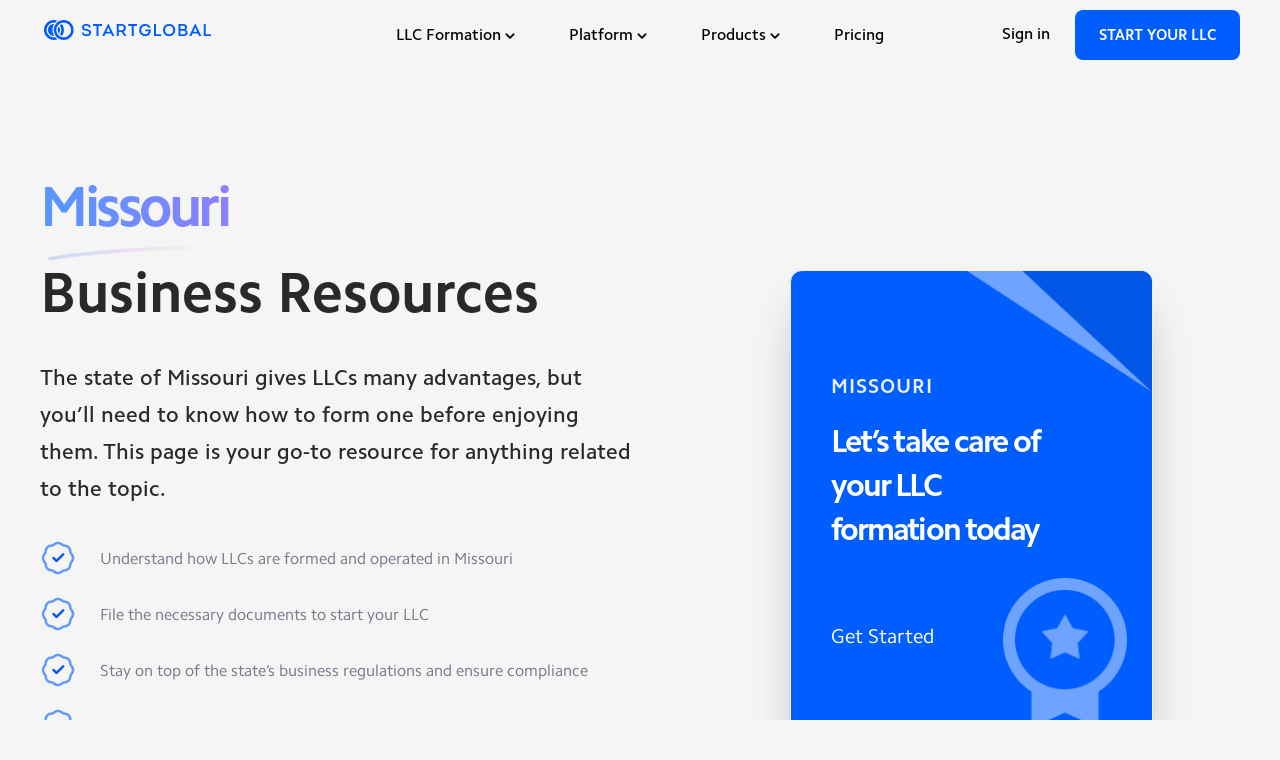

--- FILE ---
content_type: text/html; charset=UTF-8
request_url: https://startglobal.co/missouri
body_size: 33920
content:
<!DOCTYPE html>
<html lang="en-US">
<head>
	<meta charset="UTF-8">
	<title>Missouri Business Resources - StartGlobal</title>
<meta name="viewport" content="width=device-width, initial-scale=1"><meta name="description" content="The state of Missouri gives LLCs many advantages, but you’ll need to know how to form one before enjoying them. This page is your go-to resource for anything related to the topic.">
<meta name="robots" content="index, follow, max-snippet:-1, max-image-preview:large, max-video-preview:-1">
<link rel="canonical" href="https://startglobal.co/missouri">
<meta property="og:url" content="http://wp.startglobal.net/missouri">
<meta property="og:site_name" content="StartGlobal">
<meta property="og:locale" content="en_US">
<meta property="og:type" content="article">
<meta property="article:author" content="">
<meta property="article:publisher" content="">
<meta property="og:title" content="Missouri Business Resources - StartGlobal">
<meta property="og:description" content="The state of Missouri gives LLCs many advantages, but you’ll need to know how to form one before enjoying them. This page is your go-to resource for anything related to the topic.">
<meta property="fb:pages" content="">
<meta property="fb:admins" content="">
<meta property="fb:app_id" content="">
<meta name="twitter:card" content="summary">
<meta name="twitter:site" content="">
<meta name="twitter:creator" content="">
<meta name="twitter:title" content="Missouri Business Resources - StartGlobal">
<meta name="twitter:description" content="The state of Missouri gives LLCs many advantages, but you’ll need to know how to form one before enjoying them. This page is your go-to resource for anything related to the topic.">
<link href="https://fonts.gstatic.com" crossorigin rel='preconnect' />
<link href="https://fonts.googleapis.com" crossorigin rel='preconnect' />
<link rel="alternate" type="application/rss+xml" title="StartGlobal &raquo; Feed" href="https://startglobal.co/feed" />
<link rel="alternate" type="application/rss+xml" title="StartGlobal &raquo; Comments Feed" href="https://startglobal.co/comments/feed" />
<script>
window._wpemojiSettings = {"baseUrl":"https:\/\/s.w.org\/images\/core\/emoji\/15.0.3\/72x72\/","ext":".png","svgUrl":"https:\/\/s.w.org\/images\/core\/emoji\/15.0.3\/svg\/","svgExt":".svg","source":{"concatemoji":"http:\/\/wp.startglobal.net\/wp-includes\/js\/wp-emoji-release.min.js?ver=6.6.1"}};
/*! This file is auto-generated */
!function(i,n){var o,s,e;function c(e){try{var t={supportTests:e,timestamp:(new Date).valueOf()};sessionStorage.setItem(o,JSON.stringify(t))}catch(e){}}function p(e,t,n){e.clearRect(0,0,e.canvas.width,e.canvas.height),e.fillText(t,0,0);var t=new Uint32Array(e.getImageData(0,0,e.canvas.width,e.canvas.height).data),r=(e.clearRect(0,0,e.canvas.width,e.canvas.height),e.fillText(n,0,0),new Uint32Array(e.getImageData(0,0,e.canvas.width,e.canvas.height).data));return t.every(function(e,t){return e===r[t]})}function u(e,t,n){switch(t){case"flag":return n(e,"\ud83c\udff3\ufe0f\u200d\u26a7\ufe0f","\ud83c\udff3\ufe0f\u200b\u26a7\ufe0f")?!1:!n(e,"\ud83c\uddfa\ud83c\uddf3","\ud83c\uddfa\u200b\ud83c\uddf3")&&!n(e,"\ud83c\udff4\udb40\udc67\udb40\udc62\udb40\udc65\udb40\udc6e\udb40\udc67\udb40\udc7f","\ud83c\udff4\u200b\udb40\udc67\u200b\udb40\udc62\u200b\udb40\udc65\u200b\udb40\udc6e\u200b\udb40\udc67\u200b\udb40\udc7f");case"emoji":return!n(e,"\ud83d\udc26\u200d\u2b1b","\ud83d\udc26\u200b\u2b1b")}return!1}function f(e,t,n){var r="undefined"!=typeof WorkerGlobalScope&&self instanceof WorkerGlobalScope?new OffscreenCanvas(300,150):i.createElement("canvas"),a=r.getContext("2d",{willReadFrequently:!0}),o=(a.textBaseline="top",a.font="600 32px Arial",{});return e.forEach(function(e){o[e]=t(a,e,n)}),o}function t(e){var t=i.createElement("script");t.src=e,t.defer=!0,i.head.appendChild(t)}"undefined"!=typeof Promise&&(o="wpEmojiSettingsSupports",s=["flag","emoji"],n.supports={everything:!0,everythingExceptFlag:!0},e=new Promise(function(e){i.addEventListener("DOMContentLoaded",e,{once:!0})}),new Promise(function(t){var n=function(){try{var e=JSON.parse(sessionStorage.getItem(o));if("object"==typeof e&&"number"==typeof e.timestamp&&(new Date).valueOf()<e.timestamp+604800&&"object"==typeof e.supportTests)return e.supportTests}catch(e){}return null}();if(!n){if("undefined"!=typeof Worker&&"undefined"!=typeof OffscreenCanvas&&"undefined"!=typeof URL&&URL.createObjectURL&&"undefined"!=typeof Blob)try{var e="postMessage("+f.toString()+"("+[JSON.stringify(s),u.toString(),p.toString()].join(",")+"));",r=new Blob([e],{type:"text/javascript"}),a=new Worker(URL.createObjectURL(r),{name:"wpTestEmojiSupports"});return void(a.onmessage=function(e){c(n=e.data),a.terminate(),t(n)})}catch(e){}c(n=f(s,u,p))}t(n)}).then(function(e){for(var t in e)n.supports[t]=e[t],n.supports.everything=n.supports.everything&&n.supports[t],"flag"!==t&&(n.supports.everythingExceptFlag=n.supports.everythingExceptFlag&&n.supports[t]);n.supports.everythingExceptFlag=n.supports.everythingExceptFlag&&!n.supports.flag,n.DOMReady=!1,n.readyCallback=function(){n.DOMReady=!0}}).then(function(){return e}).then(function(){var e;n.supports.everything||(n.readyCallback(),(e=n.source||{}).concatemoji?t(e.concatemoji):e.wpemoji&&e.twemoji&&(t(e.twemoji),t(e.wpemoji)))}))}((window,document),window._wpemojiSettings);
</script>
<link rel='stylesheet' id='simple_tooltips_style-css' href="https://startglobal.co/wp-content/plugins/simple-tooltips/zebra_tooltips.css?ver=6.6.1" media='all' />
<style id='wp-emoji-styles-inline-css'>

	img.wp-smiley, img.emoji {
		display: inline !important;
		border: none !important;
		box-shadow: none !important;
		height: 1em !important;
		width: 1em !important;
		margin: 0 0.07em !important;
		vertical-align: -0.1em !important;
		background: none !important;
		padding: 0 !important;
	}
</style>
<link rel='stylesheet' id='wp-block-library-css' href="https://startglobal.co/wp-includes/css/dist/block-library/style.min.css?ver=6.6.1" media='all' />
<style id='classic-theme-styles-inline-css'>
/*! This file is auto-generated */
.wp-block-button__link{color:#fff;background-color:#32373c;border-radius:9999px;box-shadow:none;text-decoration:none;padding:calc(.667em + 2px) calc(1.333em + 2px);font-size:1.125em}.wp-block-file__button{background:#32373c;color:#fff;text-decoration:none}
</style>
<style id='global-styles-inline-css'>
:root{--wp--preset--aspect-ratio--square: 1;--wp--preset--aspect-ratio--4-3: 4/3;--wp--preset--aspect-ratio--3-4: 3/4;--wp--preset--aspect-ratio--3-2: 3/2;--wp--preset--aspect-ratio--2-3: 2/3;--wp--preset--aspect-ratio--16-9: 16/9;--wp--preset--aspect-ratio--9-16: 9/16;--wp--preset--color--black: #000000;--wp--preset--color--cyan-bluish-gray: #abb8c3;--wp--preset--color--white: #ffffff;--wp--preset--color--pale-pink: #f78da7;--wp--preset--color--vivid-red: #cf2e2e;--wp--preset--color--luminous-vivid-orange: #ff6900;--wp--preset--color--luminous-vivid-amber: #fcb900;--wp--preset--color--light-green-cyan: #7bdcb5;--wp--preset--color--vivid-green-cyan: #00d084;--wp--preset--color--pale-cyan-blue: #8ed1fc;--wp--preset--color--vivid-cyan-blue: #0693e3;--wp--preset--color--vivid-purple: #9b51e0;--wp--preset--color--contrast: var(--contrast);--wp--preset--color--contrast-2: var(--contrast-2);--wp--preset--color--contrast-3: var(--contrast-3);--wp--preset--color--base: var(--base);--wp--preset--color--base-2: var(--base-2);--wp--preset--color--base-3: var(--base-3);--wp--preset--color--accent: var(--accent);--wp--preset--gradient--vivid-cyan-blue-to-vivid-purple: linear-gradient(135deg,rgba(6,147,227,1) 0%,rgb(155,81,224) 100%);--wp--preset--gradient--light-green-cyan-to-vivid-green-cyan: linear-gradient(135deg,rgb(122,220,180) 0%,rgb(0,208,130) 100%);--wp--preset--gradient--luminous-vivid-amber-to-luminous-vivid-orange: linear-gradient(135deg,rgba(252,185,0,1) 0%,rgba(255,105,0,1) 100%);--wp--preset--gradient--luminous-vivid-orange-to-vivid-red: linear-gradient(135deg,rgba(255,105,0,1) 0%,rgb(207,46,46) 100%);--wp--preset--gradient--very-light-gray-to-cyan-bluish-gray: linear-gradient(135deg,rgb(238,238,238) 0%,rgb(169,184,195) 100%);--wp--preset--gradient--cool-to-warm-spectrum: linear-gradient(135deg,rgb(74,234,220) 0%,rgb(151,120,209) 20%,rgb(207,42,186) 40%,rgb(238,44,130) 60%,rgb(251,105,98) 80%,rgb(254,248,76) 100%);--wp--preset--gradient--blush-light-purple: linear-gradient(135deg,rgb(255,206,236) 0%,rgb(152,150,240) 100%);--wp--preset--gradient--blush-bordeaux: linear-gradient(135deg,rgb(254,205,165) 0%,rgb(254,45,45) 50%,rgb(107,0,62) 100%);--wp--preset--gradient--luminous-dusk: linear-gradient(135deg,rgb(255,203,112) 0%,rgb(199,81,192) 50%,rgb(65,88,208) 100%);--wp--preset--gradient--pale-ocean: linear-gradient(135deg,rgb(255,245,203) 0%,rgb(182,227,212) 50%,rgb(51,167,181) 100%);--wp--preset--gradient--electric-grass: linear-gradient(135deg,rgb(202,248,128) 0%,rgb(113,206,126) 100%);--wp--preset--gradient--midnight: linear-gradient(135deg,rgb(2,3,129) 0%,rgb(40,116,252) 100%);--wp--preset--font-size--small: 13px;--wp--preset--font-size--medium: 20px;--wp--preset--font-size--large: 36px;--wp--preset--font-size--x-large: 42px;--wp--preset--spacing--20: 0.44rem;--wp--preset--spacing--30: 0.67rem;--wp--preset--spacing--40: 1rem;--wp--preset--spacing--50: 1.5rem;--wp--preset--spacing--60: 2.25rem;--wp--preset--spacing--70: 3.38rem;--wp--preset--spacing--80: 5.06rem;--wp--preset--shadow--natural: 6px 6px 9px rgba(0, 0, 0, 0.2);--wp--preset--shadow--deep: 12px 12px 50px rgba(0, 0, 0, 0.4);--wp--preset--shadow--sharp: 6px 6px 0px rgba(0, 0, 0, 0.2);--wp--preset--shadow--outlined: 6px 6px 0px -3px rgba(255, 255, 255, 1), 6px 6px rgba(0, 0, 0, 1);--wp--preset--shadow--crisp: 6px 6px 0px rgba(0, 0, 0, 1);}:where(.is-layout-flex){gap: 0.5em;}:where(.is-layout-grid){gap: 0.5em;}body .is-layout-flex{display: flex;}.is-layout-flex{flex-wrap: wrap;align-items: center;}.is-layout-flex > :is(*, div){margin: 0;}body .is-layout-grid{display: grid;}.is-layout-grid > :is(*, div){margin: 0;}:where(.wp-block-columns.is-layout-flex){gap: 2em;}:where(.wp-block-columns.is-layout-grid){gap: 2em;}:where(.wp-block-post-template.is-layout-flex){gap: 1.25em;}:where(.wp-block-post-template.is-layout-grid){gap: 1.25em;}.has-black-color{color: var(--wp--preset--color--black) !important;}.has-cyan-bluish-gray-color{color: var(--wp--preset--color--cyan-bluish-gray) !important;}.has-white-color{color: var(--wp--preset--color--white) !important;}.has-pale-pink-color{color: var(--wp--preset--color--pale-pink) !important;}.has-vivid-red-color{color: var(--wp--preset--color--vivid-red) !important;}.has-luminous-vivid-orange-color{color: var(--wp--preset--color--luminous-vivid-orange) !important;}.has-luminous-vivid-amber-color{color: var(--wp--preset--color--luminous-vivid-amber) !important;}.has-light-green-cyan-color{color: var(--wp--preset--color--light-green-cyan) !important;}.has-vivid-green-cyan-color{color: var(--wp--preset--color--vivid-green-cyan) !important;}.has-pale-cyan-blue-color{color: var(--wp--preset--color--pale-cyan-blue) !important;}.has-vivid-cyan-blue-color{color: var(--wp--preset--color--vivid-cyan-blue) !important;}.has-vivid-purple-color{color: var(--wp--preset--color--vivid-purple) !important;}.has-black-background-color{background-color: var(--wp--preset--color--black) !important;}.has-cyan-bluish-gray-background-color{background-color: var(--wp--preset--color--cyan-bluish-gray) !important;}.has-white-background-color{background-color: var(--wp--preset--color--white) !important;}.has-pale-pink-background-color{background-color: var(--wp--preset--color--pale-pink) !important;}.has-vivid-red-background-color{background-color: var(--wp--preset--color--vivid-red) !important;}.has-luminous-vivid-orange-background-color{background-color: var(--wp--preset--color--luminous-vivid-orange) !important;}.has-luminous-vivid-amber-background-color{background-color: var(--wp--preset--color--luminous-vivid-amber) !important;}.has-light-green-cyan-background-color{background-color: var(--wp--preset--color--light-green-cyan) !important;}.has-vivid-green-cyan-background-color{background-color: var(--wp--preset--color--vivid-green-cyan) !important;}.has-pale-cyan-blue-background-color{background-color: var(--wp--preset--color--pale-cyan-blue) !important;}.has-vivid-cyan-blue-background-color{background-color: var(--wp--preset--color--vivid-cyan-blue) !important;}.has-vivid-purple-background-color{background-color: var(--wp--preset--color--vivid-purple) !important;}.has-black-border-color{border-color: var(--wp--preset--color--black) !important;}.has-cyan-bluish-gray-border-color{border-color: var(--wp--preset--color--cyan-bluish-gray) !important;}.has-white-border-color{border-color: var(--wp--preset--color--white) !important;}.has-pale-pink-border-color{border-color: var(--wp--preset--color--pale-pink) !important;}.has-vivid-red-border-color{border-color: var(--wp--preset--color--vivid-red) !important;}.has-luminous-vivid-orange-border-color{border-color: var(--wp--preset--color--luminous-vivid-orange) !important;}.has-luminous-vivid-amber-border-color{border-color: var(--wp--preset--color--luminous-vivid-amber) !important;}.has-light-green-cyan-border-color{border-color: var(--wp--preset--color--light-green-cyan) !important;}.has-vivid-green-cyan-border-color{border-color: var(--wp--preset--color--vivid-green-cyan) !important;}.has-pale-cyan-blue-border-color{border-color: var(--wp--preset--color--pale-cyan-blue) !important;}.has-vivid-cyan-blue-border-color{border-color: var(--wp--preset--color--vivid-cyan-blue) !important;}.has-vivid-purple-border-color{border-color: var(--wp--preset--color--vivid-purple) !important;}.has-vivid-cyan-blue-to-vivid-purple-gradient-background{background: var(--wp--preset--gradient--vivid-cyan-blue-to-vivid-purple) !important;}.has-light-green-cyan-to-vivid-green-cyan-gradient-background{background: var(--wp--preset--gradient--light-green-cyan-to-vivid-green-cyan) !important;}.has-luminous-vivid-amber-to-luminous-vivid-orange-gradient-background{background: var(--wp--preset--gradient--luminous-vivid-amber-to-luminous-vivid-orange) !important;}.has-luminous-vivid-orange-to-vivid-red-gradient-background{background: var(--wp--preset--gradient--luminous-vivid-orange-to-vivid-red) !important;}.has-very-light-gray-to-cyan-bluish-gray-gradient-background{background: var(--wp--preset--gradient--very-light-gray-to-cyan-bluish-gray) !important;}.has-cool-to-warm-spectrum-gradient-background{background: var(--wp--preset--gradient--cool-to-warm-spectrum) !important;}.has-blush-light-purple-gradient-background{background: var(--wp--preset--gradient--blush-light-purple) !important;}.has-blush-bordeaux-gradient-background{background: var(--wp--preset--gradient--blush-bordeaux) !important;}.has-luminous-dusk-gradient-background{background: var(--wp--preset--gradient--luminous-dusk) !important;}.has-pale-ocean-gradient-background{background: var(--wp--preset--gradient--pale-ocean) !important;}.has-electric-grass-gradient-background{background: var(--wp--preset--gradient--electric-grass) !important;}.has-midnight-gradient-background{background: var(--wp--preset--gradient--midnight) !important;}.has-small-font-size{font-size: var(--wp--preset--font-size--small) !important;}.has-medium-font-size{font-size: var(--wp--preset--font-size--medium) !important;}.has-large-font-size{font-size: var(--wp--preset--font-size--large) !important;}.has-x-large-font-size{font-size: var(--wp--preset--font-size--x-large) !important;}
:where(.wp-block-post-template.is-layout-flex){gap: 1.25em;}:where(.wp-block-post-template.is-layout-grid){gap: 1.25em;}
:where(.wp-block-columns.is-layout-flex){gap: 2em;}:where(.wp-block-columns.is-layout-grid){gap: 2em;}
:root :where(.wp-block-pullquote){font-size: 1.5em;line-height: 1.6;}
</style>
<link rel='stylesheet' id='parent-theme-css-css' href="https://startglobal.co/wp-content/themes/generatepress/style.css?ver=6.6.1" media='all' />
<link rel='stylesheet' id='generate-widget-areas-css' href="https://startglobal.co/wp-content/themes/generatepress/assets/css/components/widget-areas.min.css?ver=3.5.1" media='all' />
<link rel='stylesheet' id='generate-style-css' href="https://startglobal.co/wp-content/themes/generatepress/assets/css/main.min.css?ver=3.5.1" media='all' />
<style id='generate-style-inline-css'>
body{background-color:var(--base-2);color:var(--contrast);}a{color:var(--accent);}a{text-decoration:underline;}.entry-title a, .site-branding a, a.button, .wp-block-button__link, .main-navigation a{text-decoration:none;}a:hover, a:focus, a:active{color:var(--contrast);}.wp-block-group__inner-container{max-width:1200px;margin-left:auto;margin-right:auto;}.site-header .header-image{width:176px;}:root{--contrast:#292929;--contrast-2:#757A89;--contrast-3:#b2b2be;--base:#f0f0f0;--base-2:#F5F5F5;--base-3:#ffffff;--accent:#005EFF;}:root .has-contrast-color{color:var(--contrast);}:root .has-contrast-background-color{background-color:var(--contrast);}:root .has-contrast-2-color{color:var(--contrast-2);}:root .has-contrast-2-background-color{background-color:var(--contrast-2);}:root .has-contrast-3-color{color:var(--contrast-3);}:root .has-contrast-3-background-color{background-color:var(--contrast-3);}:root .has-base-color{color:var(--base);}:root .has-base-background-color{background-color:var(--base);}:root .has-base-2-color{color:var(--base-2);}:root .has-base-2-background-color{background-color:var(--base-2);}:root .has-base-3-color{color:var(--base-3);}:root .has-base-3-background-color{background-color:var(--base-3);}:root .has-accent-color{color:var(--accent);}:root .has-accent-background-color{background-color:var(--accent);}body, button, input, select, textarea{font-family:Camphor Regular;font-size:16px;}body{line-height:25.6px;}.main-navigation a, .main-navigation .menu-toggle, .main-navigation .menu-bar-items{font-family:Camphor Bold;font-size:16px;line-height:25.6px;}h1, h2, h3, h4, h5, h6{font-family:Camphor Bold;}h4{font-size:20px;line-height:20px;}.main-navigation .main-nav ul ul li a{font-family:Camphor medium;text-transform:uppercase;font-size:16px;line-height:23.5px;}h2{font-size:32px;letter-spacing:-0.06em;line-height:44px;}h5{font-family:Camphor medium;font-size:18px;line-height:18px;}h3{font-family:Camphor Bold;font-size:28px;line-height:28px;}h1{font-family:Camphor Bold;font-size:40px;line-height:40px;}.top-bar{background-color:#636363;color:#ffffff;}.top-bar a{color:#ffffff;}.top-bar a:hover{color:#303030;}.site-header{background-color:rgba(255,255,255,0);color:var(--contrast);}.main-title a,.main-title a:hover{color:var(--contrast);}.site-description{color:var(--contrast-2);}.mobile-menu-control-wrapper .menu-toggle,.mobile-menu-control-wrapper .menu-toggle:hover,.mobile-menu-control-wrapper .menu-toggle:focus,.has-inline-mobile-toggle #site-navigation.toggled{background-color:rgba(0, 0, 0, 0.02);}.main-navigation,.main-navigation ul ul{background-color:rgba(255,255,255,0);}.main-navigation .main-nav ul li a, .main-navigation .menu-toggle, .main-navigation .menu-bar-items{color:var(--contrast);}.main-navigation .main-nav ul li:not([class*="current-menu-"]):hover > a, .main-navigation .main-nav ul li:not([class*="current-menu-"]):focus > a, .main-navigation .main-nav ul li.sfHover:not([class*="current-menu-"]) > a, .main-navigation .menu-bar-item:hover > a, .main-navigation .menu-bar-item.sfHover > a{color:var(--accent);}button.menu-toggle:hover,button.menu-toggle:focus{color:var(--contrast);}.main-navigation .main-nav ul li[class*="current-menu-"] > a{color:var(--accent);}.navigation-search input[type="search"],.navigation-search input[type="search"]:active, .navigation-search input[type="search"]:focus, .main-navigation .main-nav ul li.search-item.active > a, .main-navigation .menu-bar-items .search-item.active > a{color:var(--accent);}.main-navigation ul ul{background-color:#ffffff;}.separate-containers .inside-article, .separate-containers .comments-area, .separate-containers .page-header, .one-container .container, .separate-containers .paging-navigation, .inside-page-header{background-color:rgba(255,255,255,0);}.entry-title a{color:var(--contrast);}.entry-title a:hover{color:var(--contrast-2);}.entry-meta{color:var(--contrast-2);}.sidebar .widget{background-color:var(--base-3);}.footer-widgets{background-color:rgba(255,255,255,0);}.site-info{background-color:rgba(255,255,255,0);}input[type="text"],input[type="email"],input[type="url"],input[type="password"],input[type="search"],input[type="tel"],input[type="number"],textarea,select{color:var(--contrast);background-color:var(--base-2);border-color:var(--base);}input[type="text"]:focus,input[type="email"]:focus,input[type="url"]:focus,input[type="password"]:focus,input[type="search"]:focus,input[type="tel"]:focus,input[type="number"]:focus,textarea:focus,select:focus{color:var(--contrast);background-color:var(--base-2);border-color:var(--contrast-3);}button,html input[type="button"],input[type="reset"],input[type="submit"],a.button,a.wp-block-button__link:not(.has-background){color:#ffffff;background-color:var(--accent);}button:hover,html input[type="button"]:hover,input[type="reset"]:hover,input[type="submit"]:hover,a.button:hover,button:focus,html input[type="button"]:focus,input[type="reset"]:focus,input[type="submit"]:focus,a.button:focus,a.wp-block-button__link:not(.has-background):active,a.wp-block-button__link:not(.has-background):focus,a.wp-block-button__link:not(.has-background):hover{color:#ffffff;background-color:#3f4047;}a.generate-back-to-top{background-color:rgba( 0,0,0,0.4 );color:#ffffff;}a.generate-back-to-top:hover,a.generate-back-to-top:focus{background-color:rgba( 0,0,0,0.6 );color:#ffffff;}:root{--gp-search-modal-bg-color:var(--base-3);--gp-search-modal-text-color:var(--contrast);--gp-search-modal-overlay-bg-color:rgba(0,0,0,0.2);}@media (max-width: 768px){.main-navigation .menu-bar-item:hover > a, .main-navigation .menu-bar-item.sfHover > a{background:none;color:var(--contrast);}}.nav-below-header .main-navigation .inside-navigation.grid-container, .nav-above-header .main-navigation .inside-navigation.grid-container{padding:0px 20px 0px 20px;}.site-main .wp-block-group__inner-container{padding:40px;}.separate-containers .paging-navigation{padding-top:20px;padding-bottom:20px;}.entry-content .alignwide, body:not(.no-sidebar) .entry-content .alignfull{margin-left:-40px;width:calc(100% + 80px);max-width:calc(100% + 80px);}.rtl .menu-item-has-children .dropdown-menu-toggle{padding-left:20px;}.rtl .main-navigation .main-nav ul li.menu-item-has-children > a{padding-right:20px;}@media (max-width:768px){.separate-containers .inside-article, .separate-containers .comments-area, .separate-containers .page-header, .separate-containers .paging-navigation, .one-container .site-content, .inside-page-header{padding:30px;}.site-main .wp-block-group__inner-container{padding:30px;}.inside-top-bar{padding-right:30px;padding-left:30px;}.inside-header{padding-right:30px;padding-left:30px;}.widget-area .widget{padding-top:30px;padding-right:30px;padding-bottom:30px;padding-left:30px;}.footer-widgets-container{padding-top:30px;padding-right:30px;padding-bottom:30px;padding-left:30px;}.inside-site-info{padding-right:30px;padding-left:30px;}.entry-content .alignwide, body:not(.no-sidebar) .entry-content .alignfull{margin-left:-30px;width:calc(100% + 60px);max-width:calc(100% + 60px);}.one-container .site-main .paging-navigation{margin-bottom:20px;}}/* End cached CSS */.is-right-sidebar{width:30%;}.is-left-sidebar{width:30%;}.site-content .content-area{width:100%;}@media (max-width: 768px){.main-navigation .menu-toggle,.sidebar-nav-mobile:not(#sticky-placeholder){display:block;}.main-navigation ul,.gen-sidebar-nav,.main-navigation:not(.slideout-navigation):not(.toggled) .main-nav > ul,.has-inline-mobile-toggle #site-navigation .inside-navigation > *:not(.navigation-search):not(.main-nav){display:none;}.nav-align-right .inside-navigation,.nav-align-center .inside-navigation{justify-content:space-between;}.has-inline-mobile-toggle .mobile-menu-control-wrapper{display:flex;flex-wrap:wrap;}.has-inline-mobile-toggle .inside-header{flex-direction:row;text-align:left;flex-wrap:wrap;}.has-inline-mobile-toggle .header-widget,.has-inline-mobile-toggle #site-navigation{flex-basis:100%;}.nav-float-left .has-inline-mobile-toggle #site-navigation{order:10;}}
.dynamic-author-image-rounded{border-radius:100%;}.dynamic-featured-image, .dynamic-author-image{vertical-align:middle;}.one-container.blog .dynamic-content-template:not(:last-child), .one-container.archive .dynamic-content-template:not(:last-child){padding-bottom:0px;}.dynamic-entry-excerpt > p:last-child{margin-bottom:0px;}
</style>
<link rel='stylesheet' id='generate-child-css' href="https://startglobal.co/wp-content/themes/generatepress_child/style.css?ver=1711655480" media='all' />
<link rel='stylesheet' id='generate-google-fonts-css' href="https://fonts.googleapis.com/css?family=Open+Sans%3A300%2C300italic%2Cregular%2Citalic%2C600%2C600italic%2C700%2C700italic%2C800%2C800italic&#038;display=auto&#038;ver=3.5.1" media='all' />
<link rel='stylesheet' id='searchwp-forms-css' href="https://startglobal.co/wp-content/plugins/searchwp-live-ajax-search/assets/styles/frontend/search-forms.css?ver=1.8.2" media='all' />
<link rel='stylesheet' id='searchwp-live-search-css' href="https://startglobal.co/wp-content/plugins/searchwp-live-ajax-search/assets/styles/style.css?ver=1.8.2" media='all' />
<style id='searchwp-live-search-inline-css'>
.searchwp-live-search-result .searchwp-live-search-result--title a {
  font-size: 16px;
}
.searchwp-live-search-result .searchwp-live-search-result--price {
  font-size: 14px;
}
.searchwp-live-search-result .searchwp-live-search-result--add-to-cart .button {
  font-size: 14px;
}

</style>
<link rel='stylesheet' id='generateblocks-css' href="https://startglobal.co/wp-content/uploads/generateblocks/style-3811.css?ver=1762413559" media='all' />
<script src="https://startglobal.co/wp-includes/js/jquery/jquery.min.js?ver=3.7.1" id="jquery-core-js"></script>
<script src="https://startglobal.co/wp-includes/js/jquery/jquery-migrate.min.js?ver=3.4.1" id="jquery-migrate-js"></script>
<link rel="https://api.w.org/" href="https://startglobal.co/wp-json/" /><link rel="alternate" title="JSON" type="application/json" href="https://startglobal.co/wp-json/wp/v2/pages/3811" /><link rel="EditURI" type="application/rsd+xml" title="RSD" href="https://startglobal.co/xmlrpc.php?rsd" />
<meta name="generator" content="WordPress 6.6.1" />
<link rel='shortlink' href="https://startglobal.co/?p=3811" />
<link rel="alternate" title="oEmbed (JSON)" type="application/json+oembed" href="https://startglobal.co/wp-json/oembed/1.0/embed?url=http%3A%2F%2Fwp.startglobal.net%2Fmissouri" />
<link rel="alternate" title="oEmbed (XML)" type="text/xml+oembed" href="https://startglobal.co/wp-json/oembed/1.0/embed?url=http%3A%2F%2Fwp.startglobal.net%2Fmissouri&#038;format=xml" />
<script src="https://cdnjs.cloudflare.com/ajax/libs/jquery/3.6.4/jquery.min.js" integrity="sha512-pumBsjNRGGqkPzKHndZMaAG+bir374sORyzM3uulLV14lN5LyykqNk8eEeUlUkB3U0M4FApyaHraT65ihJhDpQ==" crossorigin="anonymous" referrerpolicy="no-referrer"></script><script>        document.addEventListener('DOMContentLoaded', function() {
          // Check if the current domain is StartGlobal.co
          const hostname = window.location.hostname;
          if (hostname === 'startglobal.co' || hostname === 'www.startglobal.co' || 
              hostname === 'startglobal.dev' || hostname === 'www.startglobal.dev') {
                      // Check if the sg-trackId cookie exists
                  if (document.cookie?.split('; ')?.find(row => row?.startsWith('SG_TRACKID'))) {
                    // Cookie exists, return without doing anything
                    return;
                  } else {
                    // Cookie does not exist, proceed to call the API
                    const data = {
                      url: window.location.href,
                      referrer: document.referrer || 'direct'
                    };
            
                    fetch('https://cloud-1.startglobal.co/track-event', {
                      method: 'POST',
                      headers: {
                        'Content-Type': 'application/json',
                      },
                      /** Without this, the cookie will not be set. But visible in the response header and network tabs of the browser. */
                      credentials: "include",

                      body: JSON.stringify(data),
                    })
                    .then(response => response.json())
                    .then(data => {
                      // console.log('Success:', data);
                      // createTrackingCookie("SG_TRACKID", data?.trackId, 365); //no need to set cookie from here, as it is set by default from the serverless function.
                    })
                    .catch((error) => {
                      console.error('Error:', error);
                    });
                  }
          }
        });</script><script src="https://use.fontawesome.com/14d215a0c7.js"></script><script>jQuery(window).scroll(function(){
    if (jQuery(this).scrollTop() > 100) {
       jQuery('.globalNav').addClass('sticky');
    } else {
       jQuery('.globalNav').removeClass('sticky');
    }
});


/**
 * Header
 */
function globalNavDropdowns(e) {
    var t = this;
    this.container = document.querySelector(e), this.root = this.container.querySelector(".navRoot"), this.primaryNav = this.root.querySelector(".navSection.primary"), this.primaryNavItem = this.root.querySelector(".navSection.primary .rootLink:last-child"), this.secondaryNavItem = this.root.querySelector(".navSection.secondary .rootLink:first-child"), this.checkCollision(), window.addEventListener("load", this.checkCollision.bind(this)), window.addEventListener("resize", this.checkCollision.bind(this)), this.container.classList.add("noDropdownTransition"), this.dropdownBackground = this.container.querySelector(".dropdownBackground"), this.dropdownBackgroundAlt = this.container.querySelector(".alternateBackground"), this.dropdownContainer = this.container.querySelector(".dropdownContainer"), this.dropdownArrow = this.container.querySelector(".dropdownArrow"), this.dropdownRoots = Strut.queryArray(".hasDropdown", this.root), this.dropdownSections = Strut.queryArray(".dropdownSection", this.container).map(function(e) {
        return {
            el: e,
            name: e.getAttribute("data-dropdown"),
            content: e.querySelector(".dropdownContent")
        }
    });
    var n = window.PointerEvent ? {
        end: "pointerup",
        enter: "pointerenter",
        leave: "pointerleave"
    } : {
        end: "touchend",
        enter: "mouseenter",
        leave: "mouseleave"
    };
    this.dropdownRoots.forEach(function(e, r) {
        e.addEventListener(n.end, function(n) {
            n.preventDefault(), n.stopPropagation(), t.toggleDropdown(e)
        }), e.addEventListener(n.enter, function(n) {
            if (n.pointerType == "touch") return;
            t.stopCloseTimeout(), t.openDropdown(e)
        }), e.addEventListener(n.leave, function(e) {
            if (e.pointerType == "touch") return;
            t.startCloseTimeout()
        })
    }), this.dropdownContainer.addEventListener(n.end, function(e) {
        e.stopPropagation()
    }), this.dropdownContainer.addEventListener(n.enter, function(e) {
        if (e.pointerType == "touch") return;
        t.stopCloseTimeout()
    }), this.dropdownContainer.addEventListener(n.leave, function(e) {
        if (e.pointerType == "touch") return;
        t.startCloseTimeout()
    }), document.body.addEventListener(n.end, function(e) {
        Strut.touch.isDragging || t.closeDropdown()
    })
}

function globalNavPopup(e) {
    var t = this,
        n = Strut.touch.isSupported ? "touchend" : "click";
    this.activeClass = "globalPopupActive", this.root = document.querySelector(e), this.link = this.root.querySelector(".rootLink"), this.popup = this.root.querySelector(".popup"), this.closeButton = this.root.querySelector(".popupCloseButton"), this.link.addEventListener(n, function(e) {
        e.stopPropagation(), t.togglePopup()
    }), this.popup.addEventListener(n, function(e) {
        e.stopPropagation()
    }), this.closeButton && this.closeButton.addEventListener(n, function(e) {
        t.closeAllPopups()
    }), document.body.addEventListener(n, function(e) {
        Strut.touch.isDragging || t.closeAllPopups()
    }, !1)
}(function() {
    window.$ && window.$.ajaxPrefilter && $(function() {
        return $.ajaxPrefilter(function(e, t, n) {
            var r, i;
            return i = $("meta[name=csrf-token]"), r = i ? i.attr("content") : "", n.setRequestHeader("x-stripe-csrf-token", r)
        })
    })
}).call(this),
    function() {
        function i(e, t, n) {
            if (!("Analytics" in window)) return;
            n ? window.Analytics[e](t, {
                source: n
            }) : window.Analytics[e](t)
        }

        function s(e, t, n, r) {
            e.addEventListener("click", function(e) {
                i(t, n, r)
            })
        }

        function o() {
            var n = document.querySelectorAll("[" + e + "]");
            [].slice.call(n).forEach(function(n) {
                s(n, "action", n.getAttribute(e), n.getAttribute(t))
            })
        }

        function u(e) {
            var t = document.querySelectorAll("[" + n + "]");
            [].slice.call(t).forEach(function(e) {
                s(e, "modal", e.getAttribute(n), e.getAttribute(r))
            })
        }
        var e = "data-analytics-action",
            t = "data-action-source",
            n = "data-analytics-modal",
            r = "data-modal-source";
        document.addEventListener("DOMContentLoaded", function() {
            o(), u()
        })
    }(), "use strict";
var Strut = {
    random: function(e, t) {
        return Math.random() * (t - e) + e
    },
    arrayRandom: function(e) {
        return e[Math.floor(Math.random() * e.length)]
    },
    interpolate: function(e, t, n) {
        return e * (1 - n) + t * n
    },
    rangePosition: function(e, t, n) {
        return (n - e) / (t - e)
    },
    clamp: function(e, t, n) {
        return Math.max(Math.min(e, n), t)
    },
    queryArray: function(e, t) {
        return t || (t = document.body), Array.prototype.slice.call(t.querySelectorAll(e))
    },
    ready: function(e) {
        document.readyState !== "loading" ? e() : document.addEventListener("DOMContentLoaded", e)
    }
};
Strut.isRetina = window.devicePixelRatio > 1.3, Strut.mobileViewportWidth = 670, Strut.isMobileViewport = window.innerWidth < Strut.mobileViewportWidth, window.addEventListener("resize", function() {
    Strut.isMobileViewport = window.innerWidth < Strut.mobileViewportWidth
}), Strut.touch = {
    isSupported: "ontouchstart" in window || navigator.maxTouchPoints,
    isDragging: !1
}, document.addEventListener("DOMContentLoaded", function() {
    document.body.addEventListener("touchmove", function() {
        Strut.touch.isDragging = !0
    }), document.body.addEventListener("touchstart", function() {
        Strut.touch.isDragging = !1
    })
}), Strut.load = {
    images: function(e, t) {
        typeof e == "string" && (e = [e]);
        var n = -e.length;
        e.forEach(function(e) {
            var r = new Image;
            r.src = e, r.onload = function() {
                n++, n === 0 && t && t()
            }
        })
    },
    css: function(e, t) {
        var n = document.createElement("link"),
            r = window.readConfig("strut_files") || {},
            i = r[e];
        if (!i) throw new Error('CSS file "' + e + '" not found in strut_files config');
        n.href = i, n.rel = "stylesheet", document.head.appendChild(n), t && (n.onload = t)
    },
    js: function(e, t) {
        var n = document.createElement("script"),
            r = window.readConfig("strut_files") || {},
            i = r[e];
        if (!i) throw new Error('Javascript file "' + e + '" not found in strut_files config');
        n.src = i, document.head.appendChild(n), t && (n.onload = t)
    }
}, Strut.supports = {
    es6: function() {
        try {
            return new Function("(a = 0) => a"), !0
        } catch (e) {
            return !1
        }
    }(),
    pointerEvents: function() {
        var e = document.createElement("a").style;
        return e.cssText = "pointer-events:auto", e.pointerEvents === "auto"
    }(),
    positionSticky: function() {
        var e = "position:",
            t = "sticky",
            n = document.createElement("a"),
            r = n.style,
            i = " -webkit- -moz- -o- -ms- ".split(" ");
        return r.cssText = e + i.join(t + ";" + e).slice(0, -e.length), r.position.indexOf(t) !== -1
    }(),
    masks: function() {
        return !/MSIE|Trident|Edge/i.test(navigator.userAgent)
    }()
}, globalNavDropdowns.prototype.checkCollision = function() {
    var e = this;
    if (Strut.isMobileViewport) return;
    if (e.compact == 1) {
        var t = document.body.clientWidth,
            n = e.primaryNav.getBoundingClientRect();
        n.left + n.width / 2 > t / 2 && (e.container.classList.remove("compact"), e.compact = !1)
    } else {
        var r = e.primaryNavItem.getBoundingClientRect(),
            i = e.secondaryNavItem.getBoundingClientRect();
        r.right > i.left && (e.container.classList.add("compact"), e.compact = !0)
    }
}, globalNavDropdowns.prototype.openDropdown = function(e) {
    var t = this;
    if (this.activeDropdown === e) return;
    this.container.classList.add("overlayActive"), this.container.classList.add("dropdownActive"), this.activeDropdown = e, this.dropdownRoots.forEach(function(e, t) {
        e.classList.remove("active")
    }), e.classList.add("active");
    var n = e.getAttribute("data-dropdown"),
        r = "left",
        i, s, o;
    this.dropdownSections.forEach(function(e) {
        e.el.classList.remove("active"), e.el.classList.remove("left"), e.el.classList.remove("right"), e.name == n ? (e.el.classList.add("active"), r = "right", i = e.content.offsetWidth, s = e.content.offsetHeight, o = e.content) : e.el.classList.add(r)
    });
    var u = 520,
        a = 400,
        f = i / u,
        l = s / a,
        c = e.getBoundingClientRect(),
        h = c.left + c.width / 2 - i / 2;
    h = Math.round(Math.max(h, 10)), clearTimeout(this.disableTransitionTimeout), this.enableTransitionTimeout = setTimeout(function() {
        t.container.classList.remove("noDropdownTransition")
    }, 50), this.dropdownBackground.style.transform = "translateX(" + h + "px) scaleX(" + f + ") scaleY(" + l + ")", this.dropdownContainer.style.transform = "translateX(" + h + "px)", this.dropdownContainer.style.width = i + "px", this.dropdownContainer.style.height = s + "px";
    var p = Math.round(c.left + c.width / 2);
    this.dropdownArrow.style.transform = "translateX(" + p + "px) rotate(45deg)";
    var d = o.children[0].offsetHeight / l;
    this.dropdownBackgroundAlt.style.transform = "translateY(" + d + "px)"
}, globalNavDropdowns.prototype.closeDropdown = function() {
    var e = this;
    if (!this.activeDropdown) return;
    this.dropdownRoots.forEach(function(e, t) {
        e.classList.remove("active")
    }), clearTimeout(this.enableTransitionTimeout), this.disableTransitionTimeout = setTimeout(function() {
        e.container.classList.add("noDropdownTransition")
    }, 50), this.container.classList.remove("overlayActive"), this.container.classList.remove("dropdownActive"), this.activeDropdown = undefined
}, globalNavDropdowns.prototype.toggleDropdown = function(e) {
    this.activeDropdown === e ? this.closeDropdown() : this.openDropdown(e)
}, globalNavDropdowns.prototype.startCloseTimeout = function() {
    var e = this;
    e.closeDropdownTimeout = setTimeout(function() {
        e.closeDropdown()
    }, 50)
}, globalNavDropdowns.prototype.stopCloseTimeout = function() {
    var e = this;
    clearTimeout(e.closeDropdownTimeout)
}, globalNavPopup.prototype.togglePopup = function() {
    var e = this.root.classList.contains(this.activeClass);
    this.closeAllPopups(!0), e || this.root.classList.add(this.activeClass)
}, globalNavPopup.prototype.closeAllPopups = function(e) {
    var t = document.getElementsByClassName(this.activeClass);
    for (var n = 0; n < t.length; n++) t[n].classList.remove(this.activeClass)
}, Strut.supports.pointerEvents || Strut.load.css("v3/shared/navigation_ie10.css"), Strut.ready(function() {
    new globalNavDropdowns(".globalNav"), new globalNavPopup(".globalNav .navSection.mobile"), new globalNavPopup(".globalFooterNav .select.country"), new globalNavPopup(".globalFooterNav .select.language")
});</script><link rel="icon" href="https://startglobal.co/wp-content/uploads/2023/03/cropped-favicon-1-32x32.png" sizes="32x32" />
<link rel="icon" href="https://startglobal.co/wp-content/uploads/2023/03/cropped-favicon-1-192x192.png" sizes="192x192" />
<link rel="apple-touch-icon" href="https://startglobal.co/wp-content/uploads/2023/03/cropped-favicon-1-180x180.png" />
<meta name="msapplication-TileImage" content="http://wp.startglobal.net/wp-content/uploads/2023/03/cropped-favicon-1-270x270.png" />
		<style id="wp-custom-css">
			@font-face {
  font-family: "Camphor Regular";
  src: url("/wp-content/uploads/2023/03/7afb413d-536f-439c-bcca-ba53e24cda07.woff2") format("woff2"), url("/wp-content/uploads/2023/03/4eea462d-03c9-489a-a928-185525ee60b0.woff") format("woff"); }

@font-face {
  font-family: 'Camphor Bold';
  src: url("/wp-content/uploads/2023/03/CamphorPro-Bold.otf") format("opentype"), url("/wp-content/uploads/2023/03/CamphorPro-Bold.woff") format("woff"), url("../Fonts/CamphorPro-Bold.woff") format("truetype"); }  
@font-face {
  font-family: 'Camphor medium';
  src: url("/wp-content/uploads/2023/03/CamphorPro-Medium.otf") format("opentype"), url("/wp-content/uploads/2023/03/CamphorPro-Medium.woff") format("woff"), url("../Fonts/CamphorPro-Medium.woff") format("truetype"); } 
html{
    scroll-behavior: smooth;    
}
body{
    position: relative;
    counter-reset: my-sec-counter;
}
h1 a, h2 a, h3 a, h4 a, h5 a{
    text-decoration: none;
}
p, ul, ul li, ol, ol li{
    color: #757A89;
}
.p-12 {
    padding: 12px;
}
.btn span.gb-button-text{
    margin-bottom: -3px;
}
.btn {
  display: inline-flex;
  align-items: center;
  height: auto;
  font-size: 15px;
  padding: 15px 24px;
  line-height: 21px;
  border-radius: 8px;
  text-transform: uppercase;
  -webkit-transition: color .1s;
  transition: color .1s;
  font-family: "Camphor Bold";
  transition: all 100ms ease-in-out;
  white-space: nowrap; }
  .btn .arrow-icon {
    overflow: visible;
    margin-left: 3px;
    width: 8px;
    margin-left: 10px; }
  .btn .arrow-head {
    transform: translateX(0);
    transition: transform 100ms ease-in-out; }
  .btn .arrow-body {
    opacity: 0;
    transform: scaleX(1);
    transition: transform 100ms ease-in-out, opacity 100ms ease-in-out; }
  .btn:hover .arrow-head {
    transform: translateX(3px); }
  .btn:hover .arrow-body {
    opacity: 1;
    transform: scaleX(2); 
}
.btn-white {
    background: white !Important;
    color: #000000  !Important;
}

.btn-white:hover {
    background: #005EFF !Important;
    color: white  !Important;
}
.bg-white{
    background-color: white !Important;
}
.btn-primary {
    background-color: #005EFF;
    color: white !important;
        padding: 15px 24px 12px;
    line-height: 15px;
}
.btn-primary:hover {
    background-color: #000;
}
.summary-table{
        background: #fff;
    padding: 0 32px;
    box-shadow: 0 3px 5px rgba(0,0,0,.04);
    border-radius: 16px;
    color: #292929;
    font-size: 1em;
    line-height: 1.5em;
    border-top-right-radius: 0;
    position: relative;
    margin-top: 200px;
}
.summary-table .gb-grid-wrapper{
    border-bottom: 1px solid #d8d8d8;
        align-items: flex-start;
}
.summary-table .gb-grid-wrapper h5, .summary-table .gb-grid-wrapper p{
    margin-bottom: 0px;
}
.summary-table .gb-grid-wrapper:first-child, .summary-table .gb-grid-wrapper:last-child{
    border-bottom: 0px;
}
.summary-table > .gb-grid-wrapper:first-child{
    margin-top: -100px;
    position: absolute;
    width: 100%;
    left: 0px;
}
.summary-table .gb-grid-wrapper .gb-grid-column p{
    text-align: center;
    color: #292929;
}
.summary-table .gb-grid-wrapper .gb-grid-column{
        padding: 32px 1em;
    display: inline-flex;
    align-items: center;
        justify-content: center;
        min-height: 135px;
            flex: 0 0 auto;
    width: 33.33333333%;
}
.summary-table .gb-grid-wrapper .gb-grid-column:first-child{
    justify-content: flex-start;
}
.summary-table .gb-grid-wrapper .gb-grid-column:nth-child(2){
        border-right: 1px solid #d8d8d8;
    border-left: 1px solid #d8d8d8;
}
.summary-table .gb-grid-wrapper:first-child .gb-grid-column:nth-child(2){
    border: none;
}
.summary-table .table-head .gb-grid-column h4{
    margin-bottom: 0px;
}
.summary-table .table-head .gb-grid-column{  
        border-top-right-radius: 1em;
    border-top-left-radius: 1em;
    color: #fff;
    font-size: 1.5rem;
    text-align: center;
    padding: 1.125em;
    font-weight: 700;
    min-height: 100px;
}
.summary-table .table-head .gb-grid-column:nth-child(2){

    background: #005eff;
}
.summary-table .table-head .gb-grid-column:nth-child(3){
        background: #04bdff;
}
@media(min-width: 1024px){
    .summary-table .table-head .gb-grid-column:nth-child(3){
        margin-left: -10px;
    width: calc(33.3% + 10px);
  }
}
#page{
    padding-top: 120px;
}
.main-navigation .main-nav>ul .sub-menu{
        min-width: 240px;
    padding: 10px 0px;
}
.main-navigation .main-nav>ul > li:last-child > a{
      display: flex;
    align-items: center;
    padding: 10px 20px 8px;
    line-height: 21px;
    border-radius: 8px;
    -webkit-transition: color .1s;
    transition: color .1s;
    font-family: "Camphor Bold";
    transition: all 100ms ease-in-out;
    white-space: nowrap;
    background: #025dff;
    color: white;
}
.main-navigation .main-nav>ul > li:last-child a:hover, .main-navigation .main-nav>ul > li:last-child a:focus{
    background: #292929 !important;
    color: white;
}
.separate-containers .comments-area, .separate-containers .inside-article, .separate-containers .page-header, .separate-containers .paging-navigation {
    padding: 0px;
}
.call-action{
    background: linear-gradient(89.67deg, #5996FF 2.77%, #B66CFF 55.21%, #FFF6A2 105.51%);
border-radius: 10px;
    color: white;
        display: flex;
    align-items: center;
}
.call-action.style-2{
    background: linear-gradient(89.67deg, #00C2FF 2.77%, #0945E0 55.21%, #6900A9 105.51%);
    padding-right: 50px;
    border-top-left-radius: 0px;
     border-top-right-radius: 0px;
}
.call-action img{
    max-height: 200px;
    width: auto;
}
.call-action .btn{
    margin-left: 100px;
}
.call-action p{
    margin-bottom: 12px;
    color: white;
}
.call-action h3{
    margin-bottom: 0px;
}
.inside-header{
    padding: 20px 0px;
}
.special-heading{
    margin-bottom: 0px;
letter-spacing: -0.06em;
    background: linear-gradient(89.67deg, #5996FF 2.77%, #B66CFF 55.21%, #FFF6A2 105.51%);
-webkit-background-clip: text;
-webkit-text-fill-color: transparent;
        text-transform: capitalize;
background-clip: text;
    position: relative;
text-fill-color: transparent;
}
.special-heading:after{
        content: '';
    background: url(/wp-content/uploads/2023/03/heading.png;) no-repeat;
    bottom: -40px;
    width: 150px;
    background-size: 100%;
    position: absolute;
    height: 50px;
    left: 8px;
}
.home-banner{
    margin-top: 50px;
    margin-bottom: 160px;
}
.home-banner .special-list{
    margin-top: 30px;
}
.home-banner .gb-grid-column + .gb-grid-column{
    padding-left: 150px;
}
.home-banner .entry-card .wp-block-read-more{
    margin-top: 165px;
}
.home-banner .entry-card{
    position: relative;
    border: 1px solid #E9F1FF;
box-shadow: 0px 28px 48px -16px rgba(0, 0, 0, 0.32);
}
.home-banner .entry-card a{
    color: white;
    text-decoration: none;
}
.home-banner .entry-card:after{
        background: url(/wp-content/uploads/2023/03/ic-badge-3.png);
    position: absolute;
    bottom: 20px;
    right: 25px;
    height: 151px;
    width: 124px;
    content: '';
    background-size: contain;
    background-repeat: no-repeat;
}
.home-banner .entry-card:before{
        background: url(/wp-content/uploads/2023/03/pattern.png);
    position: absolute;
    top: 0px;
    right: -6px;
    height: 121px;
    width: 191px;
    content: '';
    background-size: contain;
    background-repeat: no-repeat;
}
.archive-post{
    margin-bottom: 72px;
}
.archive-post .card{
    border: 1px solid #E9F1FF;
box-shadow: 0px 28px 48px -16px rgba(0, 0, 0, 0.08);
border-radius: 12px;
    position: relative;
    overflow: hidden;
}
.archive-post .card:before{
        background: url(/wp-content/uploads/2023/03/pat.png);
    position: absolute;
    top: 0px;
    right: -6px;
    height: 121px;
    width: 191px;
    content: '';
    background-size: contain;
    background-repeat: no-repeat;
}
.archive-post .card:after{
           background: url(/wp-content/uploads/2023/03/credit-card.png);
    position: absolute;
    bottom: -30px;
    right: -60px;
    height: 192px;
    width: 225px;
    content: '';
    background-size: contain;
    background-repeat: no-repeat;
}
.archive-post .card .wp-block-read-more{
    margin-top: 165px;
}
.archive-post .card h3 a{
     color: inherit;
    text-decoration: none;
}
.archive-post .card *{
    position: relative;
    z-index: 9;
}
.special-list{
    margin-left: 0px;
}
.special-list li{
        list-style: none;
    position: relative;
    padding-left: 60px;
    margin-bottom: 20px;
    min-height: 36px;
    display: flex;
    align-content: center;
    flex-wrap: wrap;
}
.special-list li a{
    font-size: 20px;
    line-height: 26px;
}
.special-list li:before{
    background: url(/wp-content/uploads/2023/03/check-verified.png);
    content: '';
    width: 36px;
    background-size: 100%;
    position: absolute;
    height: 36px;
    left: 0px;
}
/** single post **/
.page-child .site.grid-container{
    /*margin-top: 80px;*/
}
.singlepost-navigation{
    background-color: white;
}
.singlepost-navigation .gb-grid-wrapper{
    margin: 0px -20px;
}

.singlepost-navigation .gb-grid-wrapper .gb-grid-column{
    padding: 0px 20px;
    margin-bottom: 16px;
}
.singlepost-navigation .gb-grid-wrapper .gb-grid-column:last-child, .singlepost-navigation .gb-grid-wrapper .gb-grid-column:nth-last-child(1){
    margin-bottom: 0px;
}
.singlepost-navigation .gb-grid-column .gb-container{
    border: 1px solid rgba(216, 216, 216, 0.64);
border-radius: 12px;
    padding: 20px;
    position: relative;
    background-color: white;
    transition: 0.2s all ease-in;
}
.singlepost-navigation .gb-grid-column .gb-headline{
     padding-top: 5px;
}
.singlepost-navigation .gb-grid-column .gb-container:before{
        background: #005EFF;
    border-radius: 16px;
    counter-increment: my-sec-counter;
   content: "" counter(my-sec-counter);
    display: flex;
    width: 64px;
    height: 64px;
    color: white;
    align-items: center;
    justify-content: center;
    margin-right: 24px;
    float: left;
    font-size: 28px;
    line-height: 28px;
    font-weight: 700;
}
.singlepost-navigation .gb-grid-column .gb-container:after{
        content: '';
    background: url(/wp-content/uploads/2023/04/chevron.png);
    position: absolute;
    right: 40px;
    top: 50%;
    width: 8px;
    visibility: hidden;
    height: 12px;
    margin-top: -6px;
        transition: 0.1s all ease-in;
    background-size: contain;
    background-repeat: no-repeat;
}
.singlepost-navigation .gb-grid-column .gb-container:hover{
    background: #F2F7FF;
border: 1px solid rgba(0, 94, 255, 0.4);
}
.singlepost-navigation .gb-grid-column .gb-container:hover::after{
    right: 32px;
    visibility: visible;
}
.singlepost-navigation .gb-grid-column .gb-container p{
    margin-bottom: 0px;
}
.singlesection-title{
    background: #035dff url(/wp-content/uploads/2023/04/title_bg.png) top right;
    background-repeat: no-repeat;
    background-size: contain;
    color: white;
    font-weight: 600;
}
.singlePost-content ul, .singlePost-content ol{
    margin-left: 15px;
    margin-top: 15px;
}
.singlePost-content ul li, .singlePost-content ol li{
    margin-bottom: 10px;
}
.singlePost-content .resource-cards .gb-grid-column .gb-container{
    background-color: white;
}
.singlePost-content .singlesticky_nav{
        background: #FFFFFF;
    box-shadow: 0px 3px 5px rgba(0, 0, 0, 0.04);
    border-radius: 16px;
    padding: 16px;
    border: none;
    list-style: none;
    margin: 0px;
}
.singlePost-content .singlesticky_nav li a{
        border: none;
    background: transparent;
    margin-bottom: 5px;
    font-size: 16px;
    color: #757A89;
    position: relative;
    font-weight: 400;
        font-family: Camphor medium;
    display: block;
    padding: 8px 12px;
    text-decoration: none;
    transition: all 0.3s ease 0s;
}

.singlePost-content .singlesticky_nav li.active a, .singlePost-content .singlesticky_nav li:hover a, .singlePost-content .singlesticky_nav li a.active{
        background: #F2F7FF;
    border-radius: 8px;
    color: #005EFF;
    font-weight: 400;
    display: block;
}
.singlePost-content .singlesticky_nav li.active a:after, .singlePost-content .singlesticky_nav li:hover a:after{
    position: absolute;
    content: '';
    width: 6px;
    height: 6px;
    border-radius: 50%;
    right: 12px;
    top: 17px;
    background-color: #005EFF;
}
.related-list{
    margin-left: 0px !important;
    list-style: none;
}
.related-list li a{
        border: 1px solid rgba(216, 216, 216, 0.64);
    box-sizing: border-box;
    border-radius: 10px;
    padding: 18px 15px;
    display: flex;
    position: relative;
    align-items: center;
    margin-bottom: 12px;
    font-size: 16px;
        padding-left: 45px;
    line-height: 18px;
    text-transform: none;
    color: #444C66;
    text-decoration: none;
    transition: all 0.3s ease 0s;
}
.related-list li a:before{
        background: url(/wp-content/uploads/2023/04/article.png);
    content: '';
    height: 18px;
    width: 18px;
    position: absolute;
    left: 15px;
    top: 50%;
    margin-top: -9px;
    background-size: contain;
    background-repeat: no-repeat;
}
.related-list li a:after{
        content: '';
    background: url(/wp-content/uploads/2023/04/chevron.png);
    position: absolute;
    right: 24px;
    top: 50%;
    width: 8px;
    visibility: hidden;
    height: 12px;
    margin-top: -6px;
        transition: 0.1s all ease-in;
    background-size: contain;
    background-repeat: no-repeat;
}
.related-list li a:hover{
    background: #F2F7FF;
border: 1px solid rgba(0, 94, 255, 0.4);
}
.related-list li a:hover::after{
    right: 20px;
    visibility: visible;
}
.sticky-sidebar{
    position: sticky;
    top: 110px;
}
.number-list{
    counter-reset: my-sec-counter;
    background-color: white;
}
.number-list p{
     margin-bottom: 0px;
}
.number-list .gb-grid-wrapper .gb-grid-column{
    position: relative;
    display: flex;
}
.number-list .gb-grid-wrapper .gb-grid-column:before{
counter-increment: my-sec-counter;
    content: ""counter(my-sec-counter);
    background: #EAFFF3;
    width: 40px;
    height: 40px;
    border-radius: 50%;
    color: #0CC572;
    margin-left: 0px;
    display: inline-flex;
    justify-content: center;
    align-items: center;
    font-size: 18px;
   font-family: 'Camphor bold';
}
.number-list.style-2 .gb-grid-wrapper .gb-grid-column:before{
    background: #FFF7EE;
color: #F02F2F;
}
.number-list.list-blue .gb-grid-wrapper .gb-grid-column:before{
   background: #e9f1ff;
    color: #025dff;
}
.number-list.list-blue .gb-grid-wrapper .gb-grid-column .gb-container{
    border-color: #025dff;
}
.number-list .gb-grid-wrapper .gb-grid-column .gb-container{
      width: calc(100% - 56px);
    margin-left: 16px;
    border-bottom: 2px dashed #0CC572;
    padding-bottom: 35px;
    margin-bottom: 35px;
    padding-top: 10px;
}
.number-list.style-2 .gb-grid-wrapper .gb-grid-column .gb-container{
    border-color: #F02F2F;
}
.number-list .gb-grid-wrapper .gb-grid-column:last-child .gb-container{
    padding-bottom: 0px;
    border-bottom: 0px;
    margin-bottom: 0px;
}
.number-list.style-3 {
   position: relative;
    padding-left: 0px;
    list-style: none;
    padding-top: 5px;
    list-style: none;
    margin-left: 0px;
    background-color: transparent;
}
.number-list.style-3 li{
   margin-bottom: 23px;
    padding-left: 50px;
    position: relative;
}
.number-list.style-3 li:before{
    counter-increment: my-sec-counter;
    content: "0"counter(my-sec-counter);
    background: #E9F1FF;
    width: 40px;
    height: 40px;
    border-radius: 50%;
    margin-top: -20px;
    color: #005EFF;
    margin-left: 0px;
    display: inline-flex;
    justify-content: center;
    align-items: center;
    font-size: 18px;
    position: absolute;
    left: 0px;
    top: 50%;
    margin-right: 16px;
    font-family: 'Camphor bold';
}

.faq-wrapper .gb-button{
border-radius: 12px;
    font-family: "camphor bold";
    background-color: white;
    color: #000;
}
.faq-wrapper .gb-button .gb-icon{
        color: #d8d8d8;
    font-size: 0.6em;
}
.faq-wrapper .gb-accordion__content .gb-container{
    border-radius: 0px 0px 12px 12px;
    margin-bottom: 0px;
    background-color: white;
}
.faq-wrapper .gb-accordion__content{
    
    margin: -10px 0px 10px 0px;
}
.faq-wrapper .gb-accordion__item{
    margin-bottom: 26px;
}

.faq-wrapper .gb-button i{
        color: #005eff;
    font-size: 12px;
    display: inline-block;
    margin: 0px 5px;
}
.faq-wrapper.style-2 .gb-accordion__content{
  background-color: white;
}
.faq-wrapper.style-2 .gb-accordion__content .gb-container{
    background: #f2f7ff!important;
    border-radius: 8px!important;
    padding: 20px;
    margin: 20px;
}
.resource-cards .gb-grid-wrapper{
    margin: 0px -16px;
}
.resource-cards .gb-grid-column{
    padding: 0px 16px;
    
}
.note-wrapper{
    position: relative;
    background-color: white;
}
.note-wrapper p{
    margin-bottom: 0px;
}
.note-wrapper:before{
        content: '';
    background: url(/wp-content/uploads/2023/04/file-tag.png);
       position: absolute;
    left: 30px;
    top: 0px;
    width: 35px;
    z-index: 9;
    /* visibility: hidden; */
    height: 46px;
    margin-top: -25px;
    transition: 0.1s all ease-in;
    background-size: contain;
    background-repeat: no-repeat;
}

/* dotted list */
.dotted-list ul{
    margin-left: 0px;
    margin-bottom: 0px;
}
.dotted-list li{
    position: relative;
    padding-left: 1.25em;
    list-style: none;
    margin-bottom: 15px;
    padding-top: 0;
    color: #757a89;
    padding-bottom: 15px;
    border-bottom: 1px solid #d8d8d8;
}
.dotted-list li:last-child{
    border-bottom: 0px;
    margin-bottom: 0px;
    padding-bottom: 0px;
}
.dotted-list li:before {
    content: '';
    height: 8px;
    width: 8px;
    border-radius: 50%;
    background: #005eff;
    position: absolute;
    left: 0;
    top: 8px;
    position: absolute;
}
.price-table{
    font-family: "Camphor Medium";
        font-size: 20px;
        background-color: white;
        position: relative;
}

.price-table .gb-grid-wrapper .gb-grid-column + .gb-grid-column p{
    text-align: right;
    color: #005EFF;
    font-family: "Camphor bold";
        font-size: 24px;
    line-height: 24px;
    
}

.price-table .gb-grid-wrapper .gb-grid-column + .gb-grid-column p:before{
    content: '$';
    color: rgba(0, 94, 255, 0.32);
  
}
.price-table .last-row{
        border-top: 2px dashed #6EA3FF;
    padding-top: 30px;
}
.price-table .last-row p{
    margin-bottom: 0px;
}
.price-table .last-row p:before{
    content: none !Important;
}
.price-table .last-row .gb-grid-column + .gb-grid-column p:after{
    content: '%';
    color: rgba(0, 94, 255, 0.32);
}
/* style 2 */
.price-table.style-2 .gb-grid-wrapper{
  position: relative;
  padding: 12px 0px
}
.price-table.style-2 .gb-grid-wrapper .gb-grid-column + .gb-grid-column p{
  color: #629cff;
}
.price-table.style-2 .gb-grid-wrapper .gb-grid-column + .gb-grid-column p strong{
  color: #005EFF;
}
.price-table.style-2 .gb-grid-wrapper:last-child p{
  margin-bottom: 0px;
}
.price-table .gb-grid-wrapper .gb-grid-column + .gb-grid-column p:before{
  content: none;
}
.price-table.style-2 .gb-grid-wrapper:after{
  background: url(/wp-content/uploads/2023/05/blue-line.png) no-repeat;
  background-size: contain;
  width: 100%;
  height: 10px;
  content: '';
  position: absolute;
  bottom: 10px;
}
.price-table.style-2 .gb-grid-wrapper:last-child:after{
  content: none !important;
}
.read-wrap{
    position: relative;
}
.read-wrap p{
     margin-bottom: 0px;
}
.read-wrap:after {
    content: '';
    background: url(/wp-content/uploads/2023/04/chevron.png);
    position: absolute;
    right: 24px;
    top: 50%;
    width: 8px;
    height: 12px;
    margin-top: -6px;
    transition: 0.1s all ease-in;
    background-size: contain;
    background-repeat: no-repeat;
}
/* == single post end here == */
.footer-widgets-container{
    border-bottom: 1px solid #D4DDEB;
     padding: 40px 0px 100px;
}

.footer-widgets .is-style-logos-only{
        align-items: flex-start;
}
.footer-widgets ul li a{
    color: #656565;
    text-decoration: none;
}
.footer-widgets ul li a:hover{
    color: #025dff;
}
.footer-widgets .widget h4{
        font-family: 'Camphor medium';
}

/* ==================
header css starts 
================== */
.globalNav {
  position: absolute;
  left: 0;
  top: 10px;
  right: 0;
  z-index: 500;
  height: 50px;
  -webkit-perspective: 2000px;
  perspective: 2000px;
  transition: all 100ms ease-in-out; }
  .globalNav .productsGroup.vertical-group {
    max-width: 360px;
    flex-direction: column;
}
.globalNav .container{
    max-width: 1200px;
    margin: 0 auto;
}  
  .globalNav.sticky {
    height: auto;
    position: fixed;
    background: #fff;
    top: 0px;
    padding: 10px 0px;
    box-shadow: 0px 0px 3px #ccc; }
  .globalNav ul {
    padding: 0;
    margin: 0 li;
      margin-list-style: none; }
  .globalNav a {
    text-decoration: none;
    -webkit-tap-highlight-color: transparent;
    color: #005EFF;
    -webkit-transition: color .1s;
    transition: color .1s;
    cursor: pointer; }
  .globalNav .navRoot {
    list-style: none;
    margin: 0px;
    position: relative; }
  .globalNav .navSection.logo {
    position: absolute;
    top: 0;
    left: 0; }
  .globalNav .navSection.primary, .globalNav .navSection.secondary {
    display: none; }
  .globalNav .navSection.primary {
    -webkit-box-pack: center;
    -webkit-justify-content: center;
    -ms-flex-pack: center;
    justify-content: center; }
  .globalNav .navSection.secondary {
    position: absolute;
    top: 0;
    right: 0; }

@media (min-width: 768px) {
  .globalNav .navSection.primary, .globalNav .navSection.secondary {
    display: -webkit-box;
    display: -webkit-flex;
    display: -ms-flexbox;
    display: flex; }

  .mobile-logo {
    display: none; } }
.globalNav .navSection.mobile {
  display: -webkit-box;
  display: -webkit-flex;
  display: -ms-flexbox;
  display: flex;
  -webkit-box-pack: end;
  -webkit-justify-content: flex-end;
  -ms-flex-pack: end;
  justify-content: flex-end; }

@media (min-width: 768px) {
  .globalNav .navSection.mobile {
    display: none; } }
.globalNav.compact .navRoot {
  display: -webkit-box;
  display: -webkit-flex;
  display: -ms-flexbox;
  display: flex; }

.globalNav.compact .navSection.logo {
  position: static;
  -webkit-box-flex: 1;
  -webkit-flex-grow: 1;
  -ms-flex-positive: 1;
  flex-grow: 1; }

.globalNav.compact .navSection.secondary {
  position: static; }

.globalNav .rootLink {
  display: inline-block;
  white-space: nowrap;
  -webkit-user-select: none;
  -moz-user-select: none;
  -ms-user-select: none;
  user-select: none;
  color: #000;
  font-size: 16px;
  line-height: 50px;
  font-family: 'Camphor medium';
  font-weight: 400;
  margin: 0;
  padding: 0 10px; }
  .globalNav .rootLink:hover {
    color: #005EFF; }

.globalNav .rootLink svg {
  width: 18px;
  display: inline-block; }

.highlight-wrap img{
    margin-bottom: 20px;
}  

@media (min-width: 768px) {
  .globalNav .rootLink {
    padding: 0 calc(10px + (100vw - 670px) * .040541); } }
@media (min-width: 1040px) {
  .globalNav .rootLink {
    padding: 0 25px; } }
.globalNav .navSection.logo .rootLink {
  padding-left: 0px !important; }

.globalNav .navSection.secondary .rootLink:last-child {
  padding-right: 20px !important; }

.globalNav .navSection.primary .rootLink {
  color: #000;
  cursor: pointer;
  font-family: 'Camphor medium';
  line-height: 52px; 
  display: inline-flex;
  }
  .globalNav .navSection.primary .rootLink:hover, .globalNav .navSection.primary .rootLink.active {
    color: #005EFF !important; }
    .globalNav .navSection.primary .rootLink:hover svg, .globalNav .navSection.primary .rootLink.active svg {
      color: #005EFF !important; }

.globalNav .hasDropdown {
  cursor: default; }

.globalNav .item-home h1 {
  line-height: 50px;
  font-size: 20px;
  margin: 0;
  color: inherit; }

.globalNav .item-home svg {
  vertical-align: -5px; }

.globalNav .item-home svg path {
  fill: currentColor; }

.globalNav .item-dashboard:after {
  font: normal 16px StripeIcons;
  content: '\279E';
  padding-left: 1px; }

.globalNav .dropdownRoot {
  position: absolute;
  z-index: 1000;
  left: 0;
  right: 0;
  top: 50px;
  pointer-events: none;
  -webkit-transform: rotateX(-15deg);
  transform: rotateX(-15deg);
  -webkit-transform-origin: 50% -50px;
  transform-origin: 50% -50px;
  opacity: 0;
  will-change: transform, opacity;
  -webkit-transition-property: opacity, -webkit-transform;
  transition-property: opacity, -webkit-transform;
  transition-property: transform, opacity;
  transition-property: transform, opacity, -webkit-transform;
  -webkit-transition-duration: .25s;
  transition-duration: .25s;
  display: none; }

@media (min-width: 768px) {
  .globalNav .dropdownRoot {
    display: block; } }
.globalNav.dropdownActive .dropdownRoot {
  opacity: 1;
  pointer-events: auto;
  -webkit-transform: none;
  transform: none; }

.globalNav .dropdownBackground {
  background: #fff;
  border-radius: 4px;
  overflow: hidden;
  box-shadow: 0 50px 100px rgba(50, 50, 93, 0.1), 0 15px 35px rgba(50, 50, 93, 0.15), 0 5px 15px rgba(0, 0, 0, 0.1);
  width: 520px;
  height: 400px;
  -webkit-transform: translateX(0);
  transform: translateX(0);
  border-radius: 12px;
  -webkit-transform-origin: 0 0;
  transform-origin: 0 0; }

.globalNav .alternateBackground, .globalNav .dropdownBackground {
  position: absolute;
  top: 0;
  left: 0;
  will-change: transform;
  -webkit-transition-property: -webkit-transform;
  transition-property: -webkit-transform;
  transition-property: transform;
  transition-property: transform, -webkit-transform;
  -webkit-transition-duration: .25s;
  transition-duration: 0.25s; }

.globalNav .alternateBackground {
  right: 0;
  height: 1000px;
  background: #f6f9fc; }

.globalNav .dropdownArrow {
  top: -6px;
  margin: 0 0 0 -6px;
  width: 12px;
  height: 12px;
  -webkit-transform: rotate(45deg);
  transform: rotate(45deg);
  border-radius: 4px 0 0 0;
  background: #fff;
  box-shadow: -3px -3px 5px rgba(82, 95, 127, 0.04);
  will-change: transform;
  -webkit-transition-property: -webkit-transform;
  transition-property: -webkit-transform;
  transition-property: transform;
  transition-property: transform, -webkit-transform; }

.globalNav .dropdownArrow, .globalNav .dropdownContainer {
  position: absolute;
  left: 0;
  -webkit-transition-duration: .25s;
  transition-duration: 0.25s; }

.globalNav .dropdownContainer {
  overflow: hidden;
  top: 0;
  border-radius: 12px;
  -webkit-transform: translateX(0);
  transform: translateX(0);
  will-change: transform, width, height;
  -webkit-transition-property: width, height, -webkit-transform;
  transition-property: width, height, -webkit-transform;
  transition-property: transform, width, height;
  transition-property: transform, width, height, -webkit-transform; }

.globalNav .dropdownSection {
  opacity: 0;
  pointer-events: none;
  will-change: transform, opacity;
  -webkit-transition-property: opacity, -webkit-transform;
  transition-property: opacity, -webkit-transform;
  transition-property: transform, opacity;
  transition-property: transform, opacity, -webkit-transform;
  -webkit-transition-duration: .25s;
  transition-duration: .25s;
  background: red; }

.globalNav .dropdownSection.active {
  opacity: 1;
  -webkit-transform: translateX(0);
  transform: translateX(0); }

.globalNav .dropdownSection.left {
  -webkit-transform: translateX(-150px);
  transform: translateX(-150px); }

.globalNav .dropdownSection.right {
  -webkit-transform: translateX(150px);
  transform: translateX(150px); }

.globalNav.dropdownActive .dropdownSection.active {
  pointer-events: auto; }

.globalNav.noDropdownTransition .alternateBackground, .globalNav.noDropdownTransition .dropdownArrow, .globalNav.noDropdownTransition .dropdownBackground, .globalNav.noDropdownTransition .dropdownContainer, .globalNav.noDropdownTransition .dropdownSection {
  -webkit-transition: none;
  transition: none; }

.globalNav .dropdownContent {
  position: absolute;
  top: 0;
  left: 0;
  background: white; }

.globalNav .linkGroup {
  padding: 20px 35px; }

.globalNav .linkContainer {
  display: block;
  padding: 9px 0; }
  .globalNav .linkContainer .entry-img {
    background: #F8FAFC;
    border-radius: 8px;
    width: 64px;
    height: 64px;
    padding: 15px;
    margin-right: 16px; }
    .globalNav .linkContainer .entry-img img {
      width: 100%; }

.globalNav .linkTitle {
  margin: 0;
  color: #292929;
  font-size: 16px;
  line-height: 23.5px;
  font-family: 'Camphor Bold';
  text-transform: uppercase; }

.globalNav .linkSub {
  font-size: 14px;
  line-height: 21px;
  margin: 5px 0 0;
  display: block;
  color: #757A89; }

.globalNav .hover-fillDark, .globalNav .hover-fillLight {
  -webkit-transition: fill .1s;
  transition: fill 0.1s; }

.globalNav .hover-strokeDark, .globalNav .hover-strokeLight {
  -webkit-transition: stroke .1s;
  transition: stroke 0.1s; }

.globalNav .linkContainer:hover .hover-fillLight {
  fill: #8898aa; }

.globalNav .linkContainer:hover .hover-fillDark {
  fill: #32325d; }

.globalNav .linkContainer:hover .hover-strokeLight {
  stroke: #8898aa; }

.globalNav .linkContainer:hover .hover-strokeDark {
  stroke: #32325d; }

.globalNav .linkIcon {
  white-space: nowrap;
  display: flex; }
  .globalNav .linkIcon img {
    margin-right: 14px; }

.globalNav .documentationGroup {
  background: #F8FAFC;
  border-radius: 8px;
  padding: 14px; }

.globalNav .withIcon {
  display: flex;
  align-items: flex-start; }
  .globalNav .withIcon img {
    margin-right: 14px; }
.globalNav .developersGroup {
  padding: 0px; }
  .globalNav .developersGroup li a {
    border-radius: 8px;
    margin-top: 5px;
    padding: 14px; }
    .globalNav .developersGroup li a:hover {
      background: #F8FAFC;
      color: #005EFF; }

.globalNav .linkIcon svg {
  margin: 0 12px -3px -1px; }

.globalNav .productsGroup {
  display: -webkit-box;
  display: -webkit-flex;
  display: -ms-flexbox;
  display: flex;
  -webkit-flex-wrap: wrap;
  -ms-flex-wrap: wrap;
  flex-wrap: wrap;
  width: 640px;
  max-width: calc(100vw - 85px);
  margin: -5px -10px; }
  .globalNav .productsGroup li a:hover {
    background: #F8FAFC;
    border-radius: 12px; }
    .globalNav .productsGroup li a:hover .linkTitle {
      color: #005EFF; }

.globalNav .productsGroup > li {
  -webkit-flex: 1 0 50%;
  -ms-flex: 1 0 50%;
  flex: 1 0 50%; }

.globalNav .productsGroup .linkContainer, .globalNav .productsGroup > li {
  -webkit-box-flex: 1;
  display: -webkit-box;
  display: -webkit-flex;
  display: -ms-flexbox;
  display: flex; }
.mobileProducts .productsGroup .linkContainer{
     padding: 10px 5px;
}
.globalNav .productsGroup .linkContainer {
  padding: 18px 10px;
  -webkit-flex: 1;
  -ms-flex: 1;
  flex: 1;
  -webkit-box-align: center;
  -webkit-align-items: center;
  -ms-flex-align: center;
  align-items: center; }

.globalNav .productsGroup svg {
  width: 48px;
  height: 48px; }

.globalNav .productLinkContent {
  -webkit-box-flex: 1;
  -webkit-flex: 1;
  -ms-flex: 1;
  flex: 1;
  -webkit-box-orient: vertical;
  -webkit-box-direction: normal;
  -webkit-flex-direction: column;
  -ms-flex-direction: column;
  flex-direction: column;
  min-height: 71px; }
.globalNav ul{
    list-style: none;
    margin-left: 0px;
}
.globalNav .prodsubGroup {
  background-color: white;
  padding: 0px;

  max-width: 640px;
  margin: 0 auto 30px; }
  .globalNav .prodsubGroup li {
    width: 50%;
    padding: 0px 10px; }
  .globalNav .prodsubGroup .btn-blue {
    width: 100%;
    background: #F8FAFC;
    padding: 22px !important;
    text-align: center;
    justify-content: center; }
    .globalNav .prodsubGroup .btn-blue img, .globalNav .prodsubGroup .btn-blue svg {
      height: 20px;
      margin-right: 14px; }
    .globalNav .prodsubGroup .btn-blue:hover {
      background: #005EFF; 
      color: white;
  }
      .globalNav .prodsubGroup .btn-blue:hover svg {
        color: #005EFF; }
        .globalNav .prodsubGroup .btn-blue:hover svg path {
          stroke: white !important; }

.globalNav .prodsubGroup, .globalNav .productLinkContent {
  display: -webkit-box;
  display: -webkit-flex;
  display: -ms-flexbox;
  display: flex;
  -webkit-box-pack: center;
  -webkit-justify-content: center;
  -ms-flex-pack: center;
  justify-content: center; }

.globalNav .prodsubGroup .linkContainer {
  display: -webkit-inline-box;
  display: -webkit-inline-flex;
  display: -ms-inline-flexbox;
  display: inline-flex;
  -webkit-box-orient: horizontal;
  -webkit-box-direction: normal;
  -webkit-flex-direction: row;
  -ms-flex-direction: row;
  flex-direction: row;
  padding: 13px 30px; }

.globalNav .prodsubGroup .linkSub {
  margin: 0 0 0 10px; }

.globalNav .documentationArticles {
  font-size: 12px;
  line-height: 18px;
  margin: 15px 20px 10px 28px;
  display: -webkit-box;
  display: -webkit-flex;
  display: -ms-flexbox;
  display: flex;
  white-space: nowrap;
  padding-left: 10px; }
  .globalNav .documentationArticles li a {
    font-size: 14px;
    line-height: 21px;
    margin-top: 5px;
    display: block;
    color: #292929;
    font-family: 'Camphor medium'; }
    .globalNav .documentationArticles li a:hover {
      color: #005EFF; }

.globalNav .documentationArticles > ul {
  margin-right: 40px; }

.globalNav .documentationArticles > ul:last-child {
  margin-right: 0; }

.globalNav .documentationArticles h4 {
  font-size: 14px;
  line-height: 21px;
  text-transform: uppercase;
  margin: 0 0 3px;
  color: #757A89; }
.globalNav .entry-content{
    margin-top: 0px;
}
.globalNav .blogPosts {
  margin: 5px 10px 5px 28px;
  padding-left: 10px; }

.globalNav .blogPosts a {
  display: flex;
  white-space: nowrap;
  padding: 5px 0;
  font-size: 14px;
  line-height: 21px;
  color: #292929; }
  .globalNav .blogPosts a:hover {
    color: #005EFF; }

.globalNav .blogPosts .title {
  font-size: 14px;
  line-height: 21px;
  display: inline-block;
  white-space: nowrap;
  max-width: 300px;
  text-overflow: ellipsis;
  overflow: hidden;
  vertical-align: top;
  font-family: 'Camphor medium'; }

.globalNav .navSection.mobile .rootLink {
  cursor: pointer;
  width: 50px;
  height: 50px;
  position: relative; }

.globalNav .navSection.mobile .btn-primary {
  margin-right: 10px; }

.globalNav .navSection.mobile .rootLink h2 {
  color: inherit; }

.globalNav .navSection.mobile .rootLink h2, .globalNav .navSection.mobile .rootLink h2:after, .globalNav .navSection.mobile .rootLink h2:before {
  position: absolute;
  width: 32px;
  height: 3px;
  border-radius: 1px;
  background: currentColor; }

.globalNav .navSection.mobile .rootLink h2 {
  font-size: 0;
  left: 13px;
  top: 23px; }

.globalNav .navSection.mobile .rootLink h2:after, .globalNav .navSection.mobile .rootLink h2:before {
  content: '';
  left: 0; }

.globalNav .navSection.mobile .rootLink h2:before {
  top: -9px; }

.globalNav .navSection.mobile .rootLink h2:after {
  top: 9px; }

.globalNav .popup {
  position: absolute;
  left: 10px;
  top: 5px;
  right: 10px;
  display: -webkit-box;
  display: -webkit-flex;
  display: -ms-flexbox;
  display: flex;
  -webkit-box-pack: end;
  -webkit-justify-content: flex-end;
  -ms-flex-pack: end;
  justify-content: flex-end;
  pointer-events: none;
  -webkit-perspective: 2000px;
  perspective: 2000px; }

.globalNav .popupContainer {
  background: #fff;
  box-shadow: 0 50px 100px rgba(50, 50, 93, 0.1), 0 15px 35px rgba(50, 50, 93, 0.15), 0 5px 15px rgba(0, 0, 0, 0.1);
  border-radius: 4px;
  overflow: hidden;
  position: relative;
  font-size: 17px;
  line-height: 40px;
  white-space: nowrap;
  -webkit-box-flex: 1;
  -webkit-flex-grow: 1;
  -ms-flex-positive: 1;
  flex-grow: 1;
  -webkit-transform: rotate3d(1, 1, 0, -15deg);
  transform: rotate3d(1, 1, 0, -15deg);
  -webkit-transform-origin: 100% 0;
  transform-origin: 100% 0;
  opacity: 0;
  will-change: transform, opacity;
  -webkit-transition-property: opacity, -webkit-transform;
  transition-property: opacity, -webkit-transform;
  transition-property: transform, opacity;
  transition-property: transform, opacity, -webkit-transform;
  -webkit-transition-duration: .25s;
  transition-duration: 0.25s; }

.globalNav .navSection.mobile.globalPopupActive .popupContainer {
  -webkit-transform: none;
  transform: none;
  opacity: 1;
  pointer-events: auto;
  height: 600px;
  overflow-y: scroll; }

.globalNav .popup a {
  display: block; }

.globalNav .popupCloseButton {
  position: absolute;
  right: 0;
  top: 0;
  width: 51px;
  height: 51px;
  font-size: 0;
  cursor: pointer; }

.globalNav .popupCloseButton:after, .globalNav .popupCloseButton:before {
  content: '';
  position: absolute;
  background: #6772e5;
  border-radius: 1px;
  left: 15px;
  right: 15px;
  top: 24px;
  height: 3px;
  -webkit-transform: rotate(45deg);
  transform: rotate(45deg);
  -webkit-transition: background .1s;
  transition: background 0.1s; }

.globalNav .popupCloseButton:after {
  -webkit-transform: rotate(-45deg);
  transform: rotate(-45deg); }

.globalNav .popupCloseButton:hover:after, .globalNav .popupCloseButton:hover:before {
  background: #32325d; }

.globalNav .mobileSignIn {
  background: #f6f9fc;
  display: block;
  padding: 12px 30px;
  font-weight: 600; }

.globalNav .mobileSignIn:after {
  font: normal 16px StripeIcons;
  content: '\279C';
  margin-left: 6px; }

.globalNav .mobileProducts {
  padding: 20px 15px 15px; }
  .globalNav .mobileProducts .linkSub {
    white-space: break-spaces; }

.globalNav .mobileProducts h4 {
  font-size: 15px;
  font-weight: 600;
  letter-spacing: .025em;
  color: #8898aa;
  text-transform: uppercase;
  margin: -5px 0 0 30px; }

.globalNav .mobileProductsList {
  display: -webkit-box;
  display: -webkit-flex;
  display: -ms-flexbox;
  display: flex;
  -webkit-flex-wrap: wrap;
  -ms-flex-wrap: wrap;
  flex-wrap: wrap; }

.globalNav .mobileProductsList > ul {
  -webkit-box-flex: 1;
  -webkit-flex-grow: 1;
  -ms-flex-positive: 1;
  flex-grow: 1; }

.globalNav .mobileProductsList > ul:last-child {
  -webkit-box-flex: 3;
  -webkit-flex-grow: 3;
  -ms-flex-positive: 3;
  flex-grow: 3; }

.globalNav .mobileProductsList a {
  padding: 0 30px;
  font-size: 20px;
  font-weight: 500;
  line-height: 50px; }

.globalNav .mobileProductsList a:hover {
  color: #32325d; }

.globalNav .mobileProductsList a svg {
  display: inline-block;
  width: 26px;
  height: 26px;
  margin: 0 15px 0 -3px;
  vertical-align: -5px; }

.globalNav .mobileProductsList .item-subscriptions {
  color: #24b47e; }

.globalNav .mobileProductsList .item-connect {
  color: #3297d3; }

.globalNav .mobileProductsList .item-relay {
  color: #e25950; }

.globalNav .mobileProductsList .item-atlas {
  color: #e39f48; }

.globalNav .mobileProductsList .item-radar {
  color: #b76ac4; }

.globalNav .mobileSecondaryNav {
  border-top: 2px solid #f6f9fc;
  padding: 15px 10px;
  display: -webkit-box;
  display: -webkit-flex;
  display: -ms-flexbox;
  display: flex;
  -webkit-flex-wrap: wrap;
  -ms-flex-wrap: wrap;
  flex-wrap: wrap; }

.globalNav .mobileSecondaryNav > ul {
  -webkit-box-flex: 1;
  -webkit-flex-grow: 1;
  -ms-flex-positive: 1;
  flex-grow: 1; }

.globalNav .mobileSecondaryNav > ul:last-child {
  -webkit-box-flex: 3;
  -webkit-flex-grow: 3;
  -ms-flex-positive: 3;
  flex-grow: 3; }

.globalNav .mobileSecondaryNav a {
  padding: 0 20px;
  min-width: 100px; }
.img-responsive {
  max-width: 100%; }

.item-home img {
  height: 40px; }
/* == reusable block percentage == */
.percentage-block{
  margin: 0px -15px;
}
.percentage-block .gb-grid-column{
  padding: 15px;
}
.percentage-block .gb-grid-column .gb-container{
  font-size: 18px;
  color: #292929;
    line-height: 27px;
  padding: 32px;
      background: white !important;
    box-shadow: 0 3px 5px rgba(0,0,0,.04) !important;
    border-radius: 16px !important;
}
.percentage-block .gb-grid-column .gb-container p + p{
  margin-bottom: 0px;
  color: #292929;
    line-height: 27px;
}
.percentage-block .gb-grid-column .gb-container p:first-child{
  color: #629cff;
    line-height: 53px;
    margin-bottom: 10px;
    font-size: 40px;
}
.percentage-block .gb-grid-column .gb-container p strong{
  color: #005eff;
}

/* == reusable block Web notification == */
 
.notification-wrap{
     background: #e9f1ff url(/wp-content/uploads/2023/05/notification.png) no-repeat;
    background-size: contain;
    background-position: top right;
}
.tab-wrapper{
     background: #e9f1ff !Important;
     border: none;
}
.notification-wrap.style-2{
     background: #e9f1ff url(/wp-content/uploads/2023/05/book-bg.png) no-repeat;
    background-size: contain;
    background-position: top right;
}
.notification-wrap .entry-icon{
    margin-top: -50px;
    margin-bottom: 15px;
 }
 .notification-wrap.style-2 .entry-icon{
   margin-bottom: 30px;
 }
.notification-wrap p{
     margin-bottom: 0px;
}
/* ======= operating agreement ===== */

.agreement-header{
        max-width: 680px;
    margin: 0 auto;
}
.agreement-header h1 span{
        display: block;
    background: linear-gradient(89.72deg, #00C2FF 2.76%, #0945E0 26.82%, #6900A9 49.91%);
    -webkit-background-clip: text;
    -webkit-text-fill-color: transparent;
    background-clip: text;
    text-fill-color: transparent;
}
.agreement-header h1{
    font-size: 56px;
    line-height: 69px;
}
.agreement-video img{
    max-width: 1000px;
    display: block;
    margin: 0 auto;
}
.flag-wrapper{

}
.flag-wrapper .gb-grid-column .gb-container{
    padding: 12px;
    border-radius: 12px;
    background-color: white;
    display: flex;
    align-items: center;
}
.flag-wrapper .gb-grid-column{
    padding: 12px;
}
.flag-wrapper .gb-grid-column .gb-container img{
    height: 48px;
    margin-right: 24px;
    width: auto;
}
.flag-wrapper .gb-grid-column .gb-container p{
    font-size: 20px;
    line-height: 26px;
    color: #292929;
    margin-bottom: 0px;
}

.site-footer{
    position: relative;
}
.site-footer:after{
        background: linear-gradient(89.67deg,#00c2ff 2.77%,#0945e0 55.21%,#6900a9 105.51%);
    opacity: .3;
    filter: blur(147px);
    position: absolute;
    content: '';
    bottom: 0;
    width: 246px;
    height: 470px;
    left: -256px;
}
.page-id-2199 .site-footer .site-info .disclaimer-id,
.page-id-3304 .site-footer .site-info .disclaimer-id,
.page-id-2252 .site-footer .site-info .disclaimer-id,
.page-id-2249 .site-footer .site-info .disclaimer-id,
.page-id-2236 .site-footer .site-info .disclaimer-id,
.page-id-2233 .site-footer .site-info .disclaimer-id,
.page-id-2230 .site-footer .site-info .disclaimer-id,
.page-id-2218 .site-footer .site-info .disclaimer-id,
.page-id-2212 .site-footer .site-info .disclaimer-id,
.page-id-2208 .site-footer .site-info .disclaimer-id,
.page-id-2205 .site-footer .site-info .disclaimer-id,
.page-id-2202 .site-footer .site-info .disclaimer-id,
.page-id-2191 .site-footer .site-info .disclaimer-id,
.page-id-2180 .site-footer .site-info .disclaimer-id,
.page-id-2888 .site-footer .site-info .disclaimer-id  {

	display: block !important;
}
.offer_sidebar{
   /*height: 350px;*/
}
.offer_sidebar .top_row > .is-layout-flex{
       padding: 15px;
    border-radius: 8px;
    gap: 10px;
    margin-bottom: 30px;
}
.offer_sidebar .top_row > .is-layout-flex p{
    margin-bottom: 0px;
}
.offer_sidebar .top_row > .is-layout-flex p em{
        font-style: normal;
    top: -7px;
    position: relative;
}
.offer_sidebar .top_row > .is-layout-flex p strong{

    font-size: 20px;
    color: #000;
    font-family: 'Camphor Bold';
}
.offer_sidebar .wp-block-table table, .offer_sidebar .wp-block-table table td{
    border: none;
}
.offer_sidebar .wp-block-table table td{
    padding-left: 0px;
}
.offer_sidebar .wp-block-table table tr{
    border-bottom: 1px solid #D4DDEB;
}
.offer_sidebar .wp-block-table table tr:last-child{
    border-bottom: none;
}
.offer_sidebar .wp-block-table table tr td:last-child{
    font-family: 'Camphor Bold';
}
.offer_sidebar .wp-block-table table tr:first-child td:last-child, .offer_sidebar .wp-block-table table tr:nth-child(2) td:last-child, .offer_sidebar .wp-block-table table tr:nth-child(3) td:last-child{
    color: #0CC572;
}


@media(min-width: 1140px){
    .nav-float-right #site-navigation {
    margin-left: auto;
    width: 100%;
        position: relative;
    margin-left: -178px;
   }
    .main-navigation .main-nav>ul > li:last-child{
        position: absolute;
        right: 0px;
    }
    .main-navigation .main-nav>ul > li:nth-last-child(2){
        position: absolute;
    right: 194px;
   }
    .main-navigation .inside-navigation{
        justify-content: center;
    }
    .inside-footer-widgets>div.footer-widget-1{
    width: 20%;
    }
    .inside-footer-widgets>div {
        flex: initial;
        width: 20%;
    }
    .wp-block-social-links.is-style-logos-only .wp-social-link{
        margin-right: 10px;
    }
}
@media(max-width: 1240px){
    #main, .site-header{
        padding: 0px 20px;
    }
    .site-footer{
        padding: 0px 20px;
    }
    .agreement-video img{
        max-width: 100%;
    }
}
@media(max-width: 980px) and (min-width: 768px){
  .main-navigation .main-nav ul li a{
    padding-left: 10px;
    padding-right: 10px;
  }
  .menu-item-has-children .dropdown-menu-toggle{
    padding-right: 10px;
  }
  .main-navigation .main-nav>ul{
        justify-content: flex-end;
  }
}
@media(max-width: 767px){
    
    .page-child .site.grid-container {
    /*margin-top: 20px;*/
   }
   .single_agreement-banner .gb-image{
    height: 28px;
   }
   .agreement-header h1 span{
        padding-left: 60px;
    margin-bottom: 10px;
    padding-top: 10px;
   }
   .agreement-header h1{
    font-size: 30px;
    line-height: 36px;
   }
    .singlepost-navigation .gb-grid-column .gb-container{
        padding: 12px;
    }
    .singlepost-navigation .gb-grid-column .gb-headline{
        margin-bottom: 2px;
        font-size: 21px;
    }
    .singlepost-navigation .gb-grid-column .gb-container:before{
        width: 40px;
    height: 40px;
        border-radius: 10px;
        font-size: 21px;
            margin-right: 15px;
    margin-top: 5px;
    }
    .singlePost-content .singlesticky_nav{
        display: none;
    }
    .price-table .gb-grid-column{
        width: 75% !important;
    }
    .price-table .gb-grid-column + .gb-grid-column{
        width: 25% !important;
    }
    .desktop-logo {
        display: none;
    }

     .globalNav .mobileProductsList > ul {
    flex-direction: column; }
    .globalNav .mobileProductsList > ul li {
      -webkit-flex: initial;
      -ms-flex: initial;
      flex: initial; }
      .mobileProductsList li a.btn {
    width: 100%;
    margin: 20px 6px 0px;
    text-align: center;
    }
    .globalNav .productsGroup{
        max-width: 100%;
    }
    .mobileProductsList li a.btn svg {
    width: 8px;
    margin-left: 10px;
    margin-top: -4px;
    display: inline-block;
   }
   .home-banner .gb-grid-column + .gb-grid-column{
    padding-left: 0px;
   }
   .archive-post .card{
    margin-bottom: 20px;
   }
   .call-action{
    flex-direction: column;
   }
   .call-action figure{
    display: none;
   }
   .call-action .gb-headline{
    margin-bottom: 0px;
   }
   .call-action .btn {
    margin-left: 0px;
    margin-bottom: 20px;
   }
   .summary-table{
    padding: 0px 10px;
   }
   .summary-table .gb-grid-wrapper .gb-grid-column{
    padding: 10px;
   }
   .globalNav.sticky{
    padding: 10px 5px;
   }
   .globalNav .linkContainer .entry-img{
        display: flex;
    align-items: center;
        width: 45px;
    height: 45px;
    padding: 8px;
   }
   .globalNav .productsGroup .linkContainer{
    padding: 10px 5px;
   }
   .globalNav .productLinkContent{
    min-height: auto;
   }
   .globalNav .mobileProductsList{
    margin-top: 25px;
   }

   .scroll_popup{
            position: fixed;
        left: 0px;
        width: 100%;
        opacity: 0;
        top: 0px;
        background: rgba(0,0,0,0.7);
        z-index: 999;
        height: 100%;
                padding: 30% 40px;

  transition: opacity .25s ease-in-out;
  -moz-transition: opacity .25s ease-in-out;
  -webkit-transition: opacity .25s ease-in-out;
    }
    .scroll_popup.active{
         opacity: 1;
    }
}		</style>
			
	<!-- Google tag (gtag.js) -->
<script async src="https://www.googletagmanager.com/gtag/js?id=GTM-KFFTXTQ"></script>
<script>
  window.dataLayer = window.dataLayer || [];
  function gtag(){dataLayer.push(arguments);}
  gtag('js', new Date());

  gtag('config', 'GTM-KFFTXTQ');
</script>
<script defer data-website-id="6880d5fa26d306ac3a5f6919" data-domain="startglobal.co" src="https://cf-api2.startglobal.co/static/m.js" data-api-url="https://cf-api2.startglobal.co/static/m">
</script>
</head>

<body  class="page-template-default page page-id-3811 wp-custom-logo wp-embed-responsive sticky-menu-fade no-sidebar nav-float-right separate-containers header-aligned-left dropdown-hover" itemtype="https://schema.org/WebPage" itemscope>
	<a class="screen-reader-text skip-link" href="#content" title="Skip to content">Skip to content</a>    <header class="globalNav noDropdownTransition">
    <div class="container">
        <ul class="navRoot">
            <li class="navSection logo">
                <a class="rootLink item-home" href="https://startglobal.co/">
                    <h1><img src="https://startglobal.co/img/logo-dark.svg" class="desktop-logo" alt="startglobal" /></h1>
                </a>
                <a class="rootLink item-home" href="https://startglobal.co/">
                    <h1><img src="https://startglobal.co/img/logo-footer.svg" class="mobile-logo" alt="startglobal" /></h1>
                </a>
            </li>
            <li class="navSection primary">
                <a class="rootLink item-products hasDropdown" data-dropdown="new-llc">
                    LLC Formation
                    <svg class="text-black ml-2 h-5 w-5 group-hover:text-gray-500" xmlns="http://www.w3.org/2000/svg" viewBox="0 0 20 20" fill="currentColor" aria-hidden="true">
                        <path fill-rule="evenodd" d="M5.293 7.293a1 1 0 011.414 0L10 10.586l3.293-3.293a1 1 0 111.414 1.414l-4 4a1 1 0 01-1.414 0l-4-4a1 1 0 010-1.414z" clip-rule="evenodd"></path>
                    </svg>
                </a>
                <a class="rootLink item-products hasDropdown" data-dropdown="platform">
                    Platform
                    <svg class="text-black ml-2 h-5 w-5 group-hover:text-gray-500" xmlns="http://www.w3.org/2000/svg" viewBox="0 0 20 20" fill="currentColor" aria-hidden="true">
                        <path fill-rule="evenodd" d="M5.293 7.293a1 1 0 011.414 0L10 10.586l3.293-3.293a1 1 0 111.414 1.414l-4 4a1 1 0 01-1.414 0l-4-4a1 1 0 010-1.414z" clip-rule="evenodd"></path>
                    </svg>
                </a>
                <a class="rootLink item-products hasDropdown" data-dropdown="products">
                    Products
                    <svg class="text-black ml-2 h-5 w-5 group-hover:text-gray-500" xmlns="http://www.w3.org/2000/svg" viewBox="0 0 20 20" fill="currentColor" aria-hidden="true">
                        <path fill-rule="evenodd" d="M5.293 7.293a1 1 0 011.414 0L10 10.586l3.293-3.293a1 1 0 111.414 1.414l-4 4a1 1 0 01-1.414 0l-4-4a1 1 0 010-1.414z" clip-rule="evenodd"></path>
                    </svg>
                </a>
                <a class="rootLink item-products" href="https://startglobal.co/pricing">Pricing</a>
            </li>
            <li class="navSection secondary"><a class="rootLink item-support" href="https://startglobal.co/signin">Sign in </a><a class="btn btn-primary" data-adroll-segment="submit_two" href="https://portal.startglobal.co/">Start Your LLC</a></li>
            <li class="navSection mobile">
                <a class="btn btn-primary" href="https://portal.startglobal.co/">Start Your LLC </a><a class="rootLink item-mobileMenu"><h2>Menu</h2></a>
                <div class="popup">
                    <div class="popupContainer">
                        <a class="popupCloseButton">Close</a>
                        <div class="mobileProducts">
                            <div class="mobileProductsList">
                                <ul class="productsGroup">
                                    <li>
                                        <a class="linkContainer item-payments" href="https://startglobal.co/llc-formation">
                                            <div class="entry-img"><img src="https://startglobal.co/img/users-02.svg" alt="user" /></div>
                                            <div class="productLinkContent"><h3 class="linkTitle">LLC FORMATION</h3></div>
                                        </a>
                                    </li>
                                    <li>
                                        <a class="linkContainer item-connect" href="https://startglobal.co/bookkeeping">
                                            <div class="entry-img"><img src="https://startglobal.co/img/icon-book.svg" alt="user" /></div>
                                            <div class="productLinkContent"><h3 class="linkTitle">BOOKKEEPING</h3></div>
                                        </a>
                                    </li>
                                    <li>
                                        <a class="linkContainer item-atlas" href="https://startglobal.co/state-compliance">
                                            <div class="entry-img"><img src="https://startglobal.co/img/icon-invoice.svg" alt="user" /></div>
                                            <div class="productLinkContent"><h3 class="linkTitle">State Compliances</h3></div>
                                        </a>
                                    </li>
                                    <li>
                                        <a class="linkContainer item-subscriptions" href="https://startglobal.co/federal-taxes">
                                            <div class="entry-img"><img src="https://startglobal.co/img/calculator.svg" alt="user" /></div>
                                            <div class="productLinkContent"><h3 class="linkTitle">Federal Tax Filing</h3></div>
                                        </a>
                                    </li>
                                    <li>
                                        <a class="linkContainer item-relay" href="https://startglobal.co/invoicing">
                                            <div class="entry-img"><img src="https://startglobal.co/img/icon-invoice.svg" alt="" /></div>
                                            <div class="productLinkContent"><h3 class="linkTitle">INVOICING</h3></div>
                                        </a>
                                    </li>
                                    <li>
                                        <a class="linkContainer item-relay" href="https://startglobal.co/mailing-address">
                                            <div class="entry-img"><img src="https://startglobal.co/img/mail-02.svg" alt="" /></div>
                                            <div class="productLinkContent"><h3 class="linkTitle">Mailing address</h3></div>
                                        </a>
                                    </li>
                                    <li>
                                        <a class="linkContainer item-relay" href="https://startglobal.co/phone-number">
                                            <div class="entry-img"><img src="https://startglobal.co/img/phone-2.svg" alt="" /></div>
                                            <div class="productLinkContent"><h3 class="linkTitle">Phone Number</h3></div>
                                        </a>
                                    </li>
                                    <li>
                                        <a class="linkContainer item-relay" href="https://startglobal.co/operating-agreement">
                                            <div class="entry-img"><img src="https://startglobal.co/img/file-check-02.svg" alt="" /></div>
                                            <div class="productLinkContent"><h3 class="linkTitle">operating agreement</h3></div>
                                        </a>
                                    </li>
                                    <li>
                                        <a class="linkContainer item-relay" href="https://startglobal.co/boi">
                                            <div class="entry-img"><img src="https://startglobal.co/img/icon-book.svg" alt="" /></div>
                                            <div class="productLinkContent"><h3 class="linkTitle">BOI FILING</h3></div>
                                        </a>
                                    </li>
                                    <li>
                                        <a class="linkContainer item-relay" href="https://startglobal.co/help/registered-agent">
                                            <div class="entry-img"><img src="https://startglobal.co/img/clipboard-check.svg" alt="" /></div>
                                            <div class="productLinkContent"><h3 class="linkTitle">Registered agent</h3></div>
                                        </a>
                                    </li>
                                    <li>
                                        <a class="linkContainer item-relay" href="https://startglobal.co/tax-estimator">
                                            <div class="entry-img"><img src="https://startglobal.co/img/calculator.svg" alt="" /></div>
                                            <div class="productLinkContent"><h3 class="linkTitle">TAX ESTIMATOR</h3></div>
                                        </a>
                                    </li>
                                    <li>
                                        <a class="linkContainer item-relay" href="https://startglobal.co/pricing">
                                            <div class="entry-img"><img src="https://startglobal.co/img/icon-price.svg" alt="" /></div>
                                            <div class="productLinkContent"><h3 class="linkTitle">Pricing</h3></div>
                                        </a>
                                    </li>
                                    <li>
                                        <a class="btn btn-primary" href="https://startglobal.co/signin">
                                            Sign In
                                            <svg viewBox="0 0 6 9" fill="none" xmlns="http://www.w3.org/2000/svg" class="arrow-icon">
                                                <g class="arrow-head"><path d="M1 1C4.5 4 5 4.38484 5 4.5C5 4.61516 4.5 5 1 8" stroke="currentColor" stroke-width="2"></path></g>
                                                <g class="arrow-body"><path d="M3.5 4.5H0" stroke="currentColor" stroke-width="2"></path></g>
                                            </svg>
                                        </a>
                                    </li>
                                </ul>
                            </div>
                        </div>
                    </div>
                </div>
            </li>
        </ul>
    </div>
    <div class="dropdownRoot">
        <div class="dropdownBackground" style="transform: translateX(330px) scaleX(0.788462) scaleY(0.61);"><div class="alternateBackground" style="transform: translateY(400px);"></div></div>
        <div class="dropdownArrow" style="transform: translateX(535px) rotate(45deg);"></div>
        <div class="dropdownContainer" style="transform: translateX(330px); width: 410px; height: 244px;">
            <div class="dropdownSection active" data-dropdown="new-llc">
                <div class="dropdownContent">
                    <div class="linkGroup">
                        <ul class="productsGroup vertical-group">
                            <li>
                                <a class="linkContainer item-relay" href="https://startglobal.co/llc-formation">
                                    <div class="entry-img"><img src="https://startglobal.co/img/file-check-02.svg" alt="" /></div>
                                    <div class="productLinkContent">
                                        <h3 class="linkTitle">New LLC Formation</h3>
                                        <p class="linkSub">Launch your US LLC from anywhere.</p>
                                    </div>
                                </a>
                            </li>
                            <li>
                                <a class="linkContainer item-relay" href="https://startglobal.co/existing">
                                    <div class="entry-img"><img src="https://startglobal.co/img/icon-support.svg" alt="" /></div>
                                    <div class="productLinkContent">
                                        <h3 class="linkTitle">Migrate your Existing LLC</h3>
                                        <p class="linkSub">Switch your existing LLC from another provider to StartGlobal.</p>
                                    </div>
                                </a>
                            </li>
                        </ul>
                    </div>
                </div>
            </div>
            <div class="dropdownSection right" data-dropdown="platform">
                <div class="dropdownContent">
                    <div class="linkGroup">
                        <ul class="productsGroup">
                            <li>
                                <a class="linkContainer item-atlas" href="https://startglobal.co/state-compliance">
                                    <div class="entry-img"><img src="https://startglobal.co/img/icon-invoice.svg" alt="user" /></div>
                                    <div class="productLinkContent">
                                        <h3 class="linkTitle">State Compliances</h3>
                                        <p class="linkSub">File your State Annual Report and franchise taxes.</p>
                                    </div>
                                </a>
                            </li>
                            <li>
                                <a class="linkContainer" href="https://startglobal.co/boi">
                                    <div class="entry-img"><img src="https://startglobal.co/img/icon-book.svg" alt="user" /></div>
                                    <div class="productLinkContent">
                                        <h3 class="linkTitle">BOI FILING</h3>
                                        <p class="linkSub">Beneficial Ownership Information filing to FinCEN.</p>
                                    </div>
                                </a>
                            </li>
                            <li>
                                <a class="linkContainer item-connect" href="https://startglobal.co/bookkeeping">
                                    <div class="entry-img"><img src="https://startglobal.co/img/icon-book.svg" alt="user" /></div>
                                    <div class="productLinkContent">
                                        <h3 class="linkTitle">BOOKKEEPING</h3>
                                        <p class="linkSub">Accurate bookkeeping for your business.</p>
                                    </div>
                                </a>
                            </li>
                            <li>
                                <a class="linkContainer item-subscriptions" href="https://startglobal.co/federal-taxes">
                                    <div class="entry-img"><img src="https://startglobal.co/img/calculator.svg" alt="user" /></div>
                                    <div class="productLinkContent">
                                        <h3 class="linkTitle">Federal Tax Filing</h3>
                                        <p class="linkSub">IRS Federal tax filing for your business.</p>
                                    </div>
                                </a>
                            </li>
                        </ul>
                    </div>
                </div>
            </div>
            <div class="dropdownSection right" data-dropdown="products">
                <div class="dropdownContent">
                    <div class="linkGroup">
                        <ul class="productsGroup">
                            <li>
                                <a class="linkContainer item-payments" href="https://startglobal.co/invoicing">
                                    <div class="entry-img"><img src="https://startglobal.co/img/icon-invoice.svg" alt="user" /></div>
                                    <div class="productLinkContent">
                                        <h3 class="linkTitle">INVOICING</h3>
                                        <p class="linkSub">Setup your business invoicing and manage payments.</p>
                                    </div>
                                </a>
                            </li>
                            <li>
                                <a class="linkContainer item-connect" href="https://startglobal.co/mailing-address">
                                    <div class="entry-img"><img src="https://startglobal.co/img/mail-02.svg" alt="user" /></div>
                                    <div class="productLinkContent">
                                        <h3 class="linkTitle">Mailing address</h3>
                                        <p class="linkSub">Mailing Address in the US to receive all your documents.</p>
                                    </div>
                                </a>
                            </li>
                            <li>
                                <a class="linkContainer item-atlas" href="https://startglobal.co/phone-number">
                                    <div class="entry-img"><img src="https://startglobal.co/img/phone-2.svg" alt="user" /></div>
                                    <div class="productLinkContent">
                                        <h3 class="linkTitle">Phone Number</h3>
                                        <p class="linkSub">US Phone number for at your fingertips.</p>
                                    </div>
                                </a>
                            </li>
                            <li>
                                <a class="linkContainer item-subscriptions" href="https://startglobal.co/operating-agreement">
                                    <div class="entry-img"><img src="https://startglobal.co/img/file-check-02.svg" alt="user" /></div>
                                    <div class="productLinkContent">
                                        <h3 class="linkTitle">operating agreement</h3>
                                        <p class="linkSub">Operating Agreement to manage your LLC management.</p>
                                    </div>
                                </a>
                            </li>
                        </ul>
                    </div>
                </div>
            </div>
            <div class="dropdownSection right" data-dropdown="help">
                <div class="dropdownContent p-12">
                    <div class="linkGroup">
                        <ul class="productsGroup vertical-group">
                            <li>
                                <a class="linkContainer item-relay" href="https://startglobal.co/tax-estimator">
                                    <div class="entry-img"><img src="https://startglobal.co/img/calculator.svg" alt="" /></div>
                                    <div class="productLinkContent">
                                        <h3 class="linkTitle">TAX ESTIMATOR</h3>
                                        <p class="linkSub">Tax estimator for every kind of LLC businesses in the US.</p>
                                    </div>
                                </a>
                            </li>
                        </ul>
                    </div>
                    <div class="linkGroup documentationGroup">
                        <a class="linkContainer withIcon item-documentation" href="https://startglobal.co/help">
                            <img src="https://startglobal.co/img/icon-help.svg" alt="" />
                            <div class="entry-content">
                                <h3 class="linkTitle">HELP CENTRE</h3>
                                <span class="linkSub">We help you setup and run your business.</span>
                            </div>
                        </a>
                        <div class="documentationArticles">
                            <ul>
                                <li><h4>Get started</h4></li>
                                <li><a href="https://startglobal.co/help/formation">Our Process</a></li>
                                <li><a href="https://startglobal.co/pricing">Pricing</a></li>
                            </ul>
                            <ul>
                                <li><h4>POPULAR TOPICS</h4></li>
                                <li><a href="https://startglobal.co/help/registered-agent">Registered Agent</a></li>
                                <li><a href="https://startglobal.co/help/us-mailing-address">Mailing Address</a></li>
                                <li><a href="https://startglobal.co/help/us-phone-number">Phone Number</a></li>
                            </ul>
                        </div>
                    </div>
                    <ul class="linkGroup linkList developersGroup">
                        <li>
                            <a class="linkContainer linkTitle linkIcon" href="https://startglobal.co/help"><img src="https://startglobal.co/img/icon-support.svg" alt="" /> VISIT HELP CENTRE</a>
                        </li>
                        <li>
                            <a class="linkContainer linkTitle linkIcon" onclick="showChat();return false;" href="#"><img src="https://startglobal.co/img/chat-smile.svg" alt="" />CHAT WITH US</a>
                        </li>
                    </ul>
                </div>
            </div>
        </div>
    </div>
</header>

	
	<div class="site grid-container container hfeed" id="page">
				<div class="site-content" id="content">
			
	<div class="content-area" id="primary">
		<main class="site-main" id="main">
			
<article id="post-3811" class="post-3811 page type-page status-publish" itemtype="https://schema.org/CreativeWork" itemscope>
	<div class="inside-article">
		
		<div class="entry-content" itemprop="text">
			<div class="gb-grid-wrapper gb-grid-wrapper-549e7281 home-banner">
<div class="gb-grid-column gb-grid-column-d92df4d8"><div class="gb-container gb-container-d92df4d8 entry-head">
<h1 class="gb-headline gb-headline-14942b40 special-heading gb-headline-text">Missouri</h1>


<h1 class="gb-headline gb-headline-9b6532b9 gb-headline-text">Business Resources</h1>



<h5 class="gb-headline gb-headline-2819e9df gb-headline-text">The state of Missouri gives LLCs many advantages, but you’ll need to know how to form one before enjoying them. This page is your go-to resource for anything related to the topic.</h5>



<ul class="special-list wp-block-list">
<li>Understand how LLCs are formed and operated in Missouri</li>



<li>File the necessary documents to start your LLC</li>



<li>Stay on top of the state’s business regulations and ensure compliance</li>



<li>Make informed decisions based on updated information</li>



<li>Create the comprehensive Operating Agreement your LLC needs to function properly</li>
</ul>

</div></div>

<div class="gb-grid-column gb-grid-column-9a7da4eb"><div class="gb-container gb-container-9a7da4eb">
<div class="gb-container gb-container-a725d9a6 entry-card">
<h2 class="gb-headline gb-headline-ef0899fe gb-headline-text">Missouri</h2>


<h2 class="gb-headline gb-headline-9a2dbc23 gb-headline-text"><a href="https://app.startglobal.co/">Let’s take care of your LLC formation today</a></h2>



<div style="height:50px" aria-hidden="true" class="wp-block-spacer"></div>



<p class="has-base-3-color has-text-color has-medium-font-size"><a href="https://app.startglobal.co/">Get Started</a></p>

</div>
</div></div>
</div>

<div class="gb-grid-wrapper gb-grid-wrapper-085c8f26 archive-post">
<div class="gb-grid-column gb-grid-column-255ca01c"><div class="gb-container gb-container-255ca01c">
<div class="gb-container gb-container-aadea411">
<div class="gb-container gb-container-a2beac64 entry-card card">
<h2 class="gb-headline gb-headline-7d849878 gb-headline-text">Missouri</h2>


<h2 class="gb-headline gb-headline-5c0b0e70 gb-headline-text"><a href="https://startglobal.co/llc/missouri">How to Start an LLC in Missouri</a></h2>



<p>From filing your Articles of Incorporation to drafting your Operating Agreement, our guide will let you let your LLC in Missouri in no time.</p>

</div>
</div>
</div></div>

<div class="gb-grid-column gb-grid-column-2f5e02ea"><div class="gb-container gb-container-2f5e02ea">
<div class="gb-container gb-container-d550b9aa entry-card card">
<h2 class="gb-headline gb-headline-07130536 gb-headline-text">Missouri</h2>


<h2 class="gb-headline gb-headline-9a16af3d gb-headline-text"><a href="https://startglobal.co/dba/missouri">How to File DBA in Missouri</a></h2>



<p>A DBA, or “fictitious names” as they’re called in Missouri, can provide your company with a ton of benefits you didn’t know it can have.</p>

</div>
</div></div>

<div class="gb-grid-column gb-grid-column-03cc7eb6"><div class="gb-container gb-container-03cc7eb6">
<div class="gb-container gb-container-8efb00ee entry-card card">
<h2 class="gb-headline gb-headline-7e339666 gb-headline-text">Missouri</h2>


<h2 class="gb-headline gb-headline-694e5818 gb-headline-text"><a href="https://startglobal.co/operating-agreement/missouri">Missouri Operating Agreement</a></h2>



<p>An Operating Agreement is an internal document that serves as a roadmap and blueprint for an LLC’s functions and operations. Here are all the steps you need to take in order to make one.</p>

</div>
</div></div>
</div>

<div class="gb-grid-wrapper gb-grid-wrapper-61564db5">
<div class="gb-grid-column gb-grid-column-cd9bcc35"><div class="gb-container gb-container-cd9bcc35 call-action">

<figure class="wp-block-image size-full is-resized"><img fetchpriority="high" decoding="async" src="https://angraga.in/wp-content/uploads/2023/03/call-action.png" alt="" class="wp-image-174" width="317" height="200" /></figure>



<div class="wp-block-group"><div class="wp-block-group__inner-container is-layout-constrained wp-block-group-is-layout-constrained">
<p>Start Today. Start Global</p>



<h2 class="gb-headline gb-headline-0d9ce3ba gb-headline-text">Launch your company in the US.</h2>
</div></div>



<a class="gb-button gb-button-1548187a btn btn-white" href="https://startglobal.co/llc-formation"><span class="gb-button-text">Get Started</span><span class="gb-icon"><svg class="arrow-icon" xmlns="http://www.w3.org/2000/svg" fill="none" viewBox="0 0 6 9"><g class="arrow-head"><path stroke-width="2" stroke="currentColor" d="M1 1C4.5 4 5 4.38484 5 4.5C5 4.61516 4.5 5 1 8"></path></g>                 <g class="arrow-body">                   <path stroke-width="2" stroke="currentColor" d="M3.5 4.5H0"></path>                 </g>               </svg></span></a>

</div></div>
</div>		</div>

			</div>
</article>
		</main>
	</div>

	
	</div>
</div>


<div class="site-footer">
				<div id="footer-widgets" class="site footer-widgets">
				<div class="footer-widgets-container grid-container">
					<div class="inside-footer-widgets">
							<div class="footer-widget-1">
		<aside id="block-21" class="widget inner-padding widget_block"><img loading="lazy" decoding="async" width="54" height="36" class="gb-image gb-image-1a9f7b9b" src="https://startglobal.co/wp-content/uploads/2023/03/logo-btm.png" alt="" title="logo-btm"></aside><aside id="block-23" class="widget inner-padding widget_block"><p>440 N Barranca Ave #3696<br>Covina, CA 91723</p></aside><aside id="block-9" class="widget inner-padding widget_block">
<ul class="wp-block-social-links has-icon-color is-style-logos-only is-horizontal is-layout-flex wp-block-social-links-is-layout-flex"><li style="color: #8f8f8f; " class="wp-social-link wp-social-link-facebook  wp-block-social-link"><a rel="noopener nofollow" target="_blank" href="https://www.facebook.com/startglobalHQ" class="wp-block-social-link-anchor"><svg width="24" height="24" viewBox="0 0 24 24" version="1.1" xmlns="http://www.w3.org/2000/svg" aria-hidden="true" focusable="false"><path d="M12 2C6.5 2 2 6.5 2 12c0 5 3.7 9.1 8.4 9.9v-7H7.9V12h2.5V9.8c0-2.5 1.5-3.9 3.8-3.9 1.1 0 2.2.2 2.2.2v2.5h-1.3c-1.2 0-1.6.8-1.6 1.6V12h2.8l-.4 2.9h-2.3v7C18.3 21.1 22 17 22 12c0-5.5-4.5-10-10-10z"></path></svg><span class="wp-block-social-link-label screen-reader-text">Facebook</span></a></li>

<li style="color: #8f8f8f; " class="wp-social-link wp-social-link-instagram  wp-block-social-link"><a rel="noopener nofollow" target="_blank" href="https://www.instagram.com/startglobalHQ/" class="wp-block-social-link-anchor"><svg width="24" height="24" viewBox="0 0 24 24" version="1.1" xmlns="http://www.w3.org/2000/svg" aria-hidden="true" focusable="false"><path d="M12,4.622c2.403,0,2.688,0.009,3.637,0.052c0.877,0.04,1.354,0.187,1.671,0.31c0.42,0.163,0.72,0.358,1.035,0.673 c0.315,0.315,0.51,0.615,0.673,1.035c0.123,0.317,0.27,0.794,0.31,1.671c0.043,0.949,0.052,1.234,0.052,3.637 s-0.009,2.688-0.052,3.637c-0.04,0.877-0.187,1.354-0.31,1.671c-0.163,0.42-0.358,0.72-0.673,1.035 c-0.315,0.315-0.615,0.51-1.035,0.673c-0.317,0.123-0.794,0.27-1.671,0.31c-0.949,0.043-1.233,0.052-3.637,0.052 s-2.688-0.009-3.637-0.052c-0.877-0.04-1.354-0.187-1.671-0.31c-0.42-0.163-0.72-0.358-1.035-0.673 c-0.315-0.315-0.51-0.615-0.673-1.035c-0.123-0.317-0.27-0.794-0.31-1.671C4.631,14.688,4.622,14.403,4.622,12 s0.009-2.688,0.052-3.637c0.04-0.877,0.187-1.354,0.31-1.671c0.163-0.42,0.358-0.72,0.673-1.035 c0.315-0.315,0.615-0.51,1.035-0.673c0.317-0.123,0.794-0.27,1.671-0.31C9.312,4.631,9.597,4.622,12,4.622 M12,3 C9.556,3,9.249,3.01,8.289,3.054C7.331,3.098,6.677,3.25,6.105,3.472C5.513,3.702,5.011,4.01,4.511,4.511 c-0.5,0.5-0.808,1.002-1.038,1.594C3.25,6.677,3.098,7.331,3.054,8.289C3.01,9.249,3,9.556,3,12c0,2.444,0.01,2.751,0.054,3.711 c0.044,0.958,0.196,1.612,0.418,2.185c0.23,0.592,0.538,1.094,1.038,1.594c0.5,0.5,1.002,0.808,1.594,1.038 c0.572,0.222,1.227,0.375,2.185,0.418C9.249,20.99,9.556,21,12,21s2.751-0.01,3.711-0.054c0.958-0.044,1.612-0.196,2.185-0.418 c0.592-0.23,1.094-0.538,1.594-1.038c0.5-0.5,0.808-1.002,1.038-1.594c0.222-0.572,0.375-1.227,0.418-2.185 C20.99,14.751,21,14.444,21,12s-0.01-2.751-0.054-3.711c-0.044-0.958-0.196-1.612-0.418-2.185c-0.23-0.592-0.538-1.094-1.038-1.594 c-0.5-0.5-1.002-0.808-1.594-1.038c-0.572-0.222-1.227-0.375-2.185-0.418C14.751,3.01,14.444,3,12,3L12,3z M12,7.378 c-2.552,0-4.622,2.069-4.622,4.622S9.448,16.622,12,16.622s4.622-2.069,4.622-4.622S14.552,7.378,12,7.378z M12,15 c-1.657,0-3-1.343-3-3s1.343-3,3-3s3,1.343,3,3S13.657,15,12,15z M16.804,6.116c-0.596,0-1.08,0.484-1.08,1.08 s0.484,1.08,1.08,1.08c0.596,0,1.08-0.484,1.08-1.08S17.401,6.116,16.804,6.116z"></path></svg><span class="wp-block-social-link-label screen-reader-text">Instagram</span></a></li>

<li style="color: #8f8f8f; " class="wp-social-link wp-social-link-twitter  wp-block-social-link"><a rel="noopener nofollow" target="_blank" href="https://twitter.com/StartGlobalHQ" class="wp-block-social-link-anchor"><svg width="24" height="24" viewBox="0 0 24 24" version="1.1" xmlns="http://www.w3.org/2000/svg" aria-hidden="true" focusable="false"><path d="M22.23,5.924c-0.736,0.326-1.527,0.547-2.357,0.646c0.847-0.508,1.498-1.312,1.804-2.27 c-0.793,0.47-1.671,0.812-2.606,0.996C18.324,4.498,17.257,4,16.077,4c-2.266,0-4.103,1.837-4.103,4.103 c0,0.322,0.036,0.635,0.106,0.935C8.67,8.867,5.647,7.234,3.623,4.751C3.27,5.357,3.067,6.062,3.067,6.814 c0,1.424,0.724,2.679,1.825,3.415c-0.673-0.021-1.305-0.206-1.859-0.513c0,0.017,0,0.034,0,0.052c0,1.988,1.414,3.647,3.292,4.023 c-0.344,0.094-0.707,0.144-1.081,0.144c-0.264,0-0.521-0.026-0.772-0.074c0.522,1.63,2.038,2.816,3.833,2.85 c-1.404,1.1-3.174,1.756-5.096,1.756c-0.331,0-0.658-0.019-0.979-0.057c1.816,1.164,3.973,1.843,6.29,1.843 c7.547,0,11.675-6.252,11.675-11.675c0-0.178-0.004-0.355-0.012-0.531C20.985,7.47,21.68,6.747,22.23,5.924z"></path></svg><span class="wp-block-social-link-label screen-reader-text">Twitter</span></a></li>

<li style="color: #8f8f8f; " class="wp-social-link wp-social-link-dribbble  wp-block-social-link"><a rel="noopener nofollow" target="_blank" href="https://dribbble.com/startglobal" class="wp-block-social-link-anchor"><svg width="24" height="24" viewBox="0 0 24 24" version="1.1" xmlns="http://www.w3.org/2000/svg" aria-hidden="true" focusable="false"><path d="M12,22C6.486,22,2,17.514,2,12S6.486,2,12,2c5.514,0,10,4.486,10,10S17.514,22,12,22z M20.434,13.369 c-0.292-0.092-2.644-0.794-5.32-0.365c1.117,3.07,1.572,5.57,1.659,6.09C18.689,17.798,20.053,15.745,20.434,13.369z M15.336,19.876c-0.127-0.749-0.623-3.361-1.822-6.477c-0.019,0.006-0.038,0.013-0.056,0.019c-4.818,1.679-6.547,5.02-6.701,5.334 c1.448,1.129,3.268,1.803,5.243,1.803C13.183,20.555,14.311,20.313,15.336,19.876z M5.654,17.724 c0.193-0.331,2.538-4.213,6.943-5.637c0.111-0.036,0.224-0.07,0.337-0.102c-0.214-0.485-0.448-0.971-0.692-1.45 c-4.266,1.277-8.405,1.223-8.778,1.216c-0.003,0.087-0.004,0.174-0.004,0.261C3.458,14.207,4.29,16.21,5.654,17.724z M3.639,10.264 c0.382,0.005,3.901,0.02,7.897-1.041c-1.415-2.516-2.942-4.631-3.167-4.94C5.979,5.41,4.193,7.613,3.639,10.264z M9.998,3.709 c0.236,0.316,1.787,2.429,3.187,5c3.037-1.138,4.323-2.867,4.477-3.085C16.154,4.286,14.17,3.471,12,3.471 C11.311,3.471,10.641,3.554,9.998,3.709z M18.612,6.612C18.432,6.855,17,8.69,13.842,9.979c0.199,0.407,0.389,0.821,0.567,1.237 c0.063,0.148,0.124,0.295,0.184,0.441c2.842-0.357,5.666,0.215,5.948,0.275C20.522,9.916,19.801,8.065,18.612,6.612z"></path></svg><span class="wp-block-social-link-label screen-reader-text">Dribbble</span></a></li></ul>
</aside>	</div>
		<div class="footer-widget-2">
		<aside id="block-18" class="widget inner-padding widget_block">
<h4 class="gb-headline gb-headline-7e87b4f1 gb-headline-text">Alternatives</h4>
</aside><aside id="block-11" class="widget inner-padding widget_block">
<ul class="wp-block-list">
<li><a href="https://startglobal.co/startglobal-alternative">All StartGlobal Alternatives</a></li>



<li><a href="https://startglobal.co/stripe-atlas-alternative"><a href="https://startglobal.co/stripe-atlas-alternative">StartGlobal vs Stripe Atlas</a></a></li>



<li><a href="https://startglobal.co/clerky-alternative">StartGlobal vs Clerky</a></li>



<li><a href="https://startglobal.co/gust-launch-alternative">StartGlobal vs Gust Launch</a></li>



<li><a href="https://startglobal.co/legalzoom-alternative">StartGlobal vs LegalZoom</a></li>
</ul>
</aside>	</div>
		<div class="footer-widget-3">
		<aside id="block-12" class="widget inner-padding widget_block">
<h4 class="gb-headline gb-headline-32a2839c gb-headline-text">Support</h4>
</aside><aside id="block-13" class="widget inner-padding widget_block">
<ul class="wp-block-list">
<li><a href="https://startglobal.co/help">Help Center</a></li>



<li><a href="https://affiliates.startglobal.co/signup">Our Partner Network</a></li>



<li><a href="https://startglobal.co/llc">Limited Liability Company (LLC)</a></li>



<li><a href="https://startglobal.co/dba">Doing Business As (DBA)</a></li>



<li><a href="https://startglobal.co/operating-agreement">Operating Agreement</a></li>
</ul>
</aside>	</div>
		<div class="footer-widget-4">
		<aside id="block-15" class="widget inner-padding widget_block">
<h4 class="gb-headline gb-headline-c1cdb770 gb-headline-text">Company</h4>
</aside><aside id="block-14" class="widget inner-padding widget_block">
<ul class="wp-block-list">
<li><a href="https://startglobal.co/about-us">About</a></li>



<li><a href="https://www.notion.so/sievehq/Media-Kit-7e501ec21bf8486dbe4b7b1aecbdab98">Press</a></li>



<li><a href="https://startglobal.co/sitemap">Sitemap</a></li>
</ul>
</aside>	</div>
		<div class="footer-widget-5">
		<aside id="block-16" class="widget inner-padding widget_block">
<h4 class="gb-headline gb-headline-f63f0176 gb-headline-text">Legal</h4>
</aside><aside id="block-17" class="widget inner-padding widget_block">
<ul class="wp-block-list">
<li><a href="https://startglobal.co/privacy">Privacy</a></li>



<li><a href="https://startglobal.co/terms">Terms</a></li>



<li><a href="https://startglobal.co/cookie-policy">Cookie Policy</a></li>
</ul>
</aside>	</div>
						</div>
				</div>
			</div>
					<footer class="site-info" aria-label="Site"  itemtype="https://schema.org/WPFooter" itemscope>
			<div class="inside-site-info grid-container">
								<div class="copyright-bar">
					&copy; 2025 Startglobal. All rights reserved.
<footer class="disclaimer-id" style="padding: 20px;text-align: center;font-size: 14px;color: #555;display:none">
    <div style="margin: 0;line-height: 1.5">
        <p style="margin: 0">
            <strong>Disclaimer</strong><br>
            Mercury is a fintech company, <a target="_blank" href="https://mercury.com/how-mercury-works">not an FDIC-insured bank</a>. Banking services provided by Choice Financial Group and Evolve Bank &amp; Trust ®, Members FDIC. Deposit insurance covers the failure of an insured bank.
        </p>
    </div>
</footer>				</div>
			</div>
		</footer>
		</div>

<script id="generate-a11y">!function(){"use strict";if("querySelector"in document&&"addEventListener"in window){var e=document.body;e.addEventListener("mousedown",function(){e.classList.add("using-mouse")}),e.addEventListener("keydown",function(){e.classList.remove("using-mouse")})}}();</script>        <style>
            .searchwp-live-search-results {
                opacity: 0;
                transition: opacity .25s ease-in-out;
                -moz-transition: opacity .25s ease-in-out;
                -webkit-transition: opacity .25s ease-in-out;
                height: 0;
                overflow: hidden;
                z-index: 9999995; /* Exceed SearchWP Modal Search Form overlay. */
                position: absolute;
                display: none;
            }

            .searchwp-live-search-results-showing {
                display: block;
                opacity: 1;
                height: auto;
                overflow: auto;
            }

            .searchwp-live-search-no-results {
                padding: 3em 2em 0;
                text-align: center;
            }

            .searchwp-live-search-no-min-chars:after {
                content: "Continue typing";
                display: block;
                text-align: center;
                padding: 2em 2em 0;
            }
        </style>
                <script>
            var _SEARCHWP_LIVE_AJAX_SEARCH_BLOCKS = true;
            var _SEARCHWP_LIVE_AJAX_SEARCH_ENGINE = 'default';
            var _SEARCHWP_LIVE_AJAX_SEARCH_CONFIG = 'default';
        </script>
        <script>jQuery(document).ready(function ($) {
    var $scrollPopup = $('.scroll_popup');
    var lastScrollTop = 0;
    var isPopupClosed = false;

    $(window).scroll(function () {
        var currentScrollTop = $(this).scrollTop();

        if (currentScrollTop > 800 && !isPopupClosed) {
            // User has scrolled down more than 300 pixels and popup is not closed
            if (currentScrollTop > lastScrollTop) {
                // User is scrolling down
                $scrollPopup.addClass('active');
            } 
        } 

        lastScrollTop = currentScrollTop <= 0 ? 0 : currentScrollTop; // For Mobile or negative scrolling
    });

    $('.close_popup').click(function () {
        $scrollPopup.removeClass('active');
        isPopupClosed = true;
    });
	$(document).click(function (event) {
                if (!$(event.target).closest('.offer_sidebar').length && $(event.target).closest('.scroll_popup').length) {
                    $scrollPopup.removeClass('active');
                    isPopupClosed = true;
                }
            });
});
</script><script>
; (function ($, window, document, undefined) {

    $.fn.extend({

        scrollspy: function (options) {

            // Define our defaults
            var defaults = {
                namespace: 'scrollspy',
                activeClass: 'active',
                animate: false,
                duration: 1000,
                offset: 0,
                container: window,
                replaceState: false
            };

            // Add any overriden options to a new object
            options = $.extend({}, defaults, options);

            // Adds two numbers together
            var add = function (ex1, ex2) {
                return parseInt(ex1, 10) + parseInt(ex2, 10);
            }

            // Find our elements
            var findElements = function (links) {

                // Declare our array
                var elements = [];

                // Loop through the links
                for (var i = 0; i < links.length; i++) {

                    // Get our current link
                    var link = links[i];

                    // Get our hash
                    var hash = $(link).attr("href");

                    // Store our has as an element
                    var element = $(hash);

                    // If we have an element matching the hash
                    if (element.length > 0) {

                        // Get our offset
                        var top = Math.floor(element.offset().top),
                            bottom = top + Math.floor(element.outerHeight());

                        // Add to our array
                        elements.push({ element: element, hash: hash, top: top, bottom: bottom });
                    }                    
                }

                // Return our elements
                return elements;
            };

            // Find our link from a hash
            var findLink = function (links, hash) {

                // For each link
                for (var i = 0; i < links.length; i++) {

                    // Get our current link
                    var link = $(links[i]);

                    // If our hash matches the link href
                    if (link.attr("href") === hash) {

                        // Return the link
                        return link;
                    }
                }
            };

            // Reset classes on our elements
            var resetClasses = function (links) {

                // For each link
                for (var i = 0; i < links.length; i++) {

                    // Get our current link
                    var link = $(links[i]);

                    // Remove the active class
                    link.parent().removeClass(options.activeClass);
                }
            };

            // Store last fired scroll event
            var scrollArea = '';

            // For each scrollspy instance
            return this.each(function () {

                // Declare our global variables
                var element = this,
                    container = $(options.container);

                // Get our objects
                var links = $(element).find('a');

                // Loop through our links
                for (var i = 0; i < links.length; i++) {

                    // Get our current link
                    var link = links[i];

                    // Bind the click event
                    $(link).on("click", function (e) {
                        
                        // Get our target
                        var target = $(this).attr("href"),
                            $target = $(target);

                        // If we have the element
                        if ($target.length > 0) {

                            // Get it's scroll position
                            var top = add($target.offset().top, options.offset);
                            
                            // If animation is on
                            if (options.animate) {

                                // Animate our scroll
                                $('html, body').animate({ scrollTop: top }, options.duration);
                            } else {

                                // Scroll to our position
                                window.scrollTo(0, top);
                            }
                            
                            // Prevent our link
                            e.preventDefault();
                        }
                    });
                }

                // Set links
                resetClasses(links);

                // Get our elements
                var elements = findElements(links);

                var trackChanged = function() {

                    // Get the position and store in an object
                    var position = {
                        top: add($(this).scrollTop(), Math.abs(options.offset)),
                        left: $(this).scrollLeft()
                    };

                    // Create a variable for our link
                    var link;

                    // Loop through our elements
                    for (var i = 0; i < elements.length; i++) {

                        // Get our current item
                        var current = elements[i];

                        // If we are within the boundaries of our element
                        if (position.top >= current.top && position.top < current.bottom) {

                            // get our element
                            var hash = current.hash;

                            // Get the link
                            link = findLink(links, hash);

                            // If we have a link
                            if (link) {
                                // If we have an onChange function
                                if (options.onChange && (scrollArea !== hash)) {

                                    // Fire our onChange function
                                    options.onChange(current.element, $(element), position);

                                    // set scrollArea
                                    scrollArea = hash;

                                }

                                // Update url
                                if (options.replaceState) {
                                    history.replaceState( {}, '', '/' + hash )
                                }

                                // Reset the classes on all other link
                                resetClasses(links);

                                // Add our active link to our parent
                                link.parent().addClass(options.activeClass);

                                // break our loop
                                break;
                            }
                        }
                    }

                    // If we don't have a link and we have a exit function
                    if (!link && (scrollArea !== 'exit') && options.onExit) {

                        // Fire our onChange function
                        options.onExit($(element), position);

                        // Reset the classes on all other link
                        resetClasses(links);

                        // set scrollArea
                        scrollArea = 'exit';

                        // Update url
                        if (options.replaceState) {
                            history.replaceState( {}, '', '/' )
                        }

                    }
                }

                // Add a listener to the window
                container.bind('scroll.' + options.namespace, function () {
                    trackChanged();
                });

                $( document ).ready(function (e) {
                    trackChanged();
                })

            });
        }
    });
})(jQuery, window, document, undefined);

jQuery("#singlesticky_nav").scrollspy({ offset: -75 });</script><script src="https://startglobal.co/wp-content/plugins/simple-tooltips/zebra_tooltips.js?ver=6.6.1" id="simple_tooltips_base-js"></script>
<!--[if lte IE 11]>
<script src="http://wp.startglobal.net/wp-content/themes/generatepress/assets/js/classList.min.js?ver=3.5.1" id="generate-classlist-js"></script>
<![endif]-->
<script id="generate-menu-js-extra">
var generatepressMenu = {"toggleOpenedSubMenus":"1","openSubMenuLabel":"Open Sub-Menu","closeSubMenuLabel":"Close Sub-Menu"};
</script>
<script src="https://startglobal.co/wp-content/themes/generatepress/assets/js/menu.min.js?ver=3.5.1" id="generate-menu-js"></script>
<script id="swp-live-search-client-js-extra">
var searchwp_live_search_params = [];
searchwp_live_search_params = {"ajaxurl":"http:\/\/wp.startglobal.net\/wp-admin\/admin-ajax.php","origin_id":3811,"config":{"default":{"engine":"default","input":{"delay":300,"min_chars":3},"results":{"position":"bottom","width":"auto","offset":{"x":0,"y":5}},"spinner":{"lines":12,"length":8,"width":3,"radius":8,"scale":1,"corners":1,"color":"#424242","fadeColor":"transparent","speed":1,"rotate":0,"animation":"searchwp-spinner-line-fade-quick","direction":1,"zIndex":2000000000,"className":"spinner","top":"50%","left":"50%","shadow":"0 0 1px transparent","position":"absolute"}}},"msg_no_config_found":"No valid SearchWP Live Search configuration found!","aria_instructions":"When autocomplete results are available use up and down arrows to review and enter to go to the desired page. Touch device users, explore by touch or with swipe gestures.","searchwp_live_search_client_nonce":"2d09bc3df3"};;
</script>
<script src="https://startglobal.co/wp-content/plugins/searchwp-live-ajax-search/assets/javascript/dist/script.min.js?ver=1.8.2" id="swp-live-search-client-js"></script>
                			            
                <script type="text/javascript">
                    jQuery(function() {
                                                
                        jQuery(".tooltips img").closest(".tooltips").css("display", "inline-block");
                    
                        new jQuery.Zebra_Tooltips(jQuery('.tooltips').not('.custom_m_bubble'), {
                            'background_color':     '#ffffff',
                            'color':				'#0a0a0a',
                            'max_width':  250,
                            'opacity':    .95, 
                            'position':    'center'
                        });
                        
                                            
                    });
                </script>        
		<script>
if (window.searchwp_live_search_params) {
        searchwp_live_search_params = {
            ...searchwp_live_search_params,
            ajaxurl: window.location.origin + "/wp-admin/admin-ajax.php"
        }
    }
</script>
</body>
</html>


--- FILE ---
content_type: text/css
request_url: https://startglobal.co/wp-content/themes/generatepress_child/style.css?ver=1711655480
body_size: 2573
content:
/*
 Theme Name:   GeneratePress Child
 Theme URI:    https://generatepress.com
 Description:  Default GeneratePress child theme
 Author:       Tom Usborne
 Author URI:   https://tomusborne.com
 Template:     generatepress
 Version:      0.1
*/
.single-post article figure{
	margin-bottom: 20px;
}
.single-post article .entry-meta{
	display: none;
}
.sticky-sidebar, #right-sidebar .inside-right-sidebar{
	    position: sticky;
    top: 85px;
    z-index: 9;
    bottom: auto;
}
/* button fix with animation */
.btn {
	position: relative;
}
.btn .gb-icon{
	width: 24px;
}
.btn .gb-icon svg{
  display: none;
}
.btn .gb-icon:after{
	content: "\f054";
	position: relative;
	    display: inline-block;
    font: normal normal normal 14px/1 FontAwesome;
    font-size: inherit;
    text-rendering: auto;
    width: 14px;
    height: 14px;
    transition: 0.1s all ease-in;
}
.btn:hover .gb-icon:after{
	    content: "\f061";
	    margin-right: -5px;
}
/* Breadcrumb */
.breadcrumb a{
	text-decoration: none;
}
.breadcrumb p{
	margin-bottom: 0px;
	    font-family: 'Camphor medium';
	line-height: 26px;
}

.agreement-header.help-header{
	max-width: 730px;
	text-align: center;
}
.agreement-header.help-header h1 span{
	display: inline-block !Important;
}

/* help page */
.search-wrapper form{
  max-width: 750px;
}
.search-wrapper form label{
	display: none;
}
.search-wrapper .wp-block-search__input{
	    border: 1px solid #D4DDEB;
    border-radius: 32px;
    min-height: 64px;
    padding: 16px 24px 16px 72px;
    background: white;
}
.search-wrapper .wp-block-search__inside-wrapper{
	position: relative;
}
.search-wrapper .wp-block-search__inside-wrapper:before{
	    background: url(/wp-content/uploads/2023/08/search-1.png);
    position: absolute;
    top: 50%;
    margin-top: -16px;
    left: 24px;
    content: '';
    width: 32px;
    height: 32px;
    background-size: contain;
}
.search-wrapper.full-width{
  width: 100% !important;
  max-width: 1200px !Important;
  margin: 0 auto !Important;
}
.search-wrapper.full-width form{
	width: 100%;
	max-width: 100%;
}
.searchwp-live-search-results-showing{
	    padding: 10px;
    border-radius: 12px !Important;
    border: none !important;
    box-shadow: 0px 48px 64px 0px #29292914 !Important;
}
.admin-bar .searchwp-live-search-results-showing{
	margin-top: -30px;
}
.searchwp-live-search-results-showing p{
	border: none !Important;
	padding: 0px !Important;
}

.searchwp-live-search-result a {
    font-size: 16px;
	display: block !Important;
    color: #292929;
    text-decoration: none;
    font-weight: 500;
	padding: 12px 15px;
	position: relative;
    font-family: 'Camphor medium';
}
.searchwp-live-search-result a:after{
	background: url('/wp-content/uploads/2023/08/link-external.png');
	position: absolute;
    top: 15px;
    right: 24px;
    content: '';
    width: 20px;
    height: 20px;
    background-size: contain;
}
.searchwp-live-search-results-showing a:hover{
	color: #005EFF;
	background: #F8FAFC;
}
@media(min-width: 1240px){
.help-featured{
  max-width: 1200px !Important;
  margin: 0 auto !Important;
}
}

.help-featured .gb-headline{
	margin-top: 30px;
}
.help-featured .gb-grid-column .gb-container{
	padding: 32px 24px;
    border-radius: 8px;
    box-shadow: 0px 6px 20px -40px rgba(223, 230, 237, 0.48);
    border: none;
    height: 100%;
    z-index: 9;
    background-color: white;
}
.help-featured ul{
	list-style: none;
    margin-left: 0px;
}
.help-featured ul li{
	    margin-bottom: 8px;
}
.help-featured ul li a{
	font-size: 16px;
    line-height: 25.6px;
    color: #005EFF;
    text-decoration: none;
}
.help-featured ul li a:hover{
	text-decoration: underline;
}
.help-featured .gb-grid-column .gb-container img{
	width: 56px;
	height: 56px;
	object-fit: contain;
	object-position: center;
}
.help-featured .gb-grid-column .gb-container .btn{
	text-align: center;
}
.help-featured .btn .arrow-icon{
	margin-bottom: -2px;
}
/* page with right sidebar layout change for big screens */
@media(min-width: 1300px){
     body.right-sidebar .site-content .content-area{
	  padding-right: 100px;
     }
}
/* === sidebar widget ==== */
.sidebar .widget{
	padding: 0px;
	background: transparent;
}
.related_topic-list li{
	position: relative;
	margin-bottom: 12px !important;
    padding-left: 35px;
}
.related_topic-list li:before{
	background: url('/wp-content/uploads/2023/08/file.png');
	width: 24px;
	height: 24px;
	content: '';
	position: absolute;
	left: 0px;
	top: 0px;
	background-size: contain;
}
@media(min-width: 1200px){
.sidebar .inside-right-sidebar{
  padding-left: 40px;	
}
	}
.preview_widget .gb-button {
	    font-family: 'Camphor Bold';	
    margin-top: 20px;
    z-index: 9;
    position: relative;
}
.preview_widget .gb-block-image{
	max-height: 245px;
}
.preview_widget .gb-block-image img{
	margin-top: 10px;
	max-width: 120px;
}
/* preview document */
.preview-document .entry-img{
	max-height: 200px;
}
.preview-document .gb-image{
	margin-top: -120px;
    margin-left: 10px;
}
.preview-document .gb-button {
	    font-family: 'Camphor Bold';
}
/* ==== green check list === */
.check-list{
	margin-left: 0px;
	list-style: none;
}
.check-list li{
    position: relative;
    padding-left: 30px;
    margin-bottom: 10px;
}
.check-list li:before{
	    background: url(http://35.168.178.232/wp-content/uploads/2023/08/icon-green.png);
    width: 20px;
    height: 20px;
    position: absolute;
    top: 3px;
    left: 0px;
    content: '';
    background-size: contain;
}

/* === Tab style 1 ===*/
.tab-wrapper.style-1{
	background: transparent !important;
} 
/* Number list style */
.number-list.list-blue.style-2 .gb-grid-wrapper .gb-grid-column .gb-container{
	border: none;
	padding-bottom: 0px;
}
.number-list.list-blue.style-2 .gb-grid-wrapper .gb-grid-column .gb-container h3{
	    font-family: 'Camphor medium';
	margin-bottom: 0px;
}
.number-list.list-blue.style-2 .gb-grid-wrapper .gb-grid-column:before{
	content: ""counter(my-sec-counter);
}

.number-list.list-blue.style-4 .gb-grid-wrapper .gb-grid-column .gb-container{
	border: none;
	padding-bottom: 0px;
	margin-bottom: 0px;
}
.number-list.list-blue.style-4.style-4 .gb-grid-wrapper > .gb-grid-column{
	border-bottom: 1px solid #D4DDEB;
	padding-bottom: 25px;
	margin-bottom: 35px;
}
.number-list.list-blue.style-4.style-4 .gb-grid-wrapper > .gb-grid-column:last-child{
	border: none;
	margin-bottom: 0px;
	padding-bottom: 0px;
}
/* Single agreement page  */
.single_agreement-banner{
	margin: 0px !Important;
}
.single_agreement-banner .gb-image{
	    height: 38px;
    width: auto;
    margin-bottom: -80px;
}
.single_agreement-banner h1 span{
	padding-left: 80px;
}
/* footer used in operating agreement page */
.dyanamic-footer{
	background-color: white;
}
.dyanamic-footer .contact-info{
	    padding-top: 32px;
    border-top: 1px solid #D4DDEB;
    margin-top: 32px;
	align-items: center;
	padding-bottom: 5px;
}
.dyanamic-footer .contact-info .meta-info .gb-grid-column .gb-container{
	    display: flex;
    align-items: center;
}
.dyanamic-footer .contact-info .meta-info .gb-grid-column .gb-container p{
	margin-left: 15px;
	margin-bottom: 0px;
}
.dyanamic-footer .contact-info .meta-info .gb-grid-column .gb-container p a{
	text-decoration: none;
}
.dyanamic-footer .contact-info .gb-button-text{
	    font-family: "Camphor Bold";
	line-height: 21px;
}
.dyanamic-footer.style-2 .entry-author .gb-headline{
	margin-bottom: 5px;
}
.dyanamic-footer.style-2 .top-row .entry-author{
	     padding: 30px 20px;
    background: url(/wp-content/uploads/2023/08/art-1.png);
    background-size: contain;
    background-position: top left;
    /* margin-bottom: 24px; */
    background-repeat: no-repeat;
}
.dyanamic-footer.style-2 .top-row .entry-author p{
	margin-bottom: 0px;
}
.dyanamic-footer.style-2 .contact-info{
	margin-top: 0px;
}
.dyanamic-footer.style-2 .entry-support{
	    display: flex;
    align-items: center;
    justify-content: flex-end;
}
.dyanamic-footer.style-2 .entry-support p{   
   margin-bottom: 0px;
    margin-left: 15px;
    text-transform: uppercase;
    text-transform: uppercase;
    font-size: 15px;
    line-height: 21px;
}
@media(min-width: 1240px){
  .help-category {
	margin: 0px auto !Important;
    max-width: 1200px !important;
  }
}
.help-category .entry-single{

}
.help-category .entry-single .entry-footer{
	align-items: baseline;
}
.help-category .entry-single .entry-footer .read-more{
	text-align: right;
	display: block;
	margin: 0px;
}
.help-category .entry-single .entry-footer .read-more a{
	    margin: 0px;
    font-size: 14px;
    letter-spacing: 2px;
    font-family: 'Camphor Bold';
    display: inline-block;
    text-decoration: none;
    margin-right: 10px;
}
.help-category .entry-single .entry-footer .wp-block-media-text{
display: flex;
    align-items: center;
    margin: 0px;
    width: 100%;
}
.help-category .entry-single .entry-footer .wp-block-media-text img{
	width: 40px;
	height: 40px;
}
.help-category .entry-single .entry-footer .wp-block-media-text__content{
  padding: 0px 10px;
}
.help-category .entry-single .entry-footer .wp-block-media-text p{
	margin: 0px;
}

.help-widget{
background: #fff url(/wp-content/uploads/2023/08/art-1.png);
    background-size: 170px;
    background-position: 10px 10px;
    background-repeat: no-repeat;
}
.help-widget img{
	    height: 56px;
}
.gb-container .flag-wrapper:last-child .gb-grid-column:nth-child(3) .gb-container, .gb-container .flag-wrapper:last-child .gb-grid-column:last-child .gb-container{
  background-color: transparent;
}
@media(max-width: 767px){
	.dyanamic-footer .contact-info .meta-info .gb-grid-column .gb-container{
		margin-bottom: 15px;
	}
	.breadcrumb p{
		font-size: 16px !Important;
	}
	.breadcrumb .wp-block-columns {
		margin-bottom: 0px;
	}
	.preview-document .gb-image {
    margin-top: -42px;
    margin-left: 0px;
    height: 400px;
     }
	.sidebar .inside-right-sidebar{
		 padding: 0px 20px;
	}
	.dyanamic-footer.style-2 .entry-support{
		    justify-content: flex-start;
	}
	.help-featured.alignwide, .search-wrapper.alignwide, .help-category.alignwide{
		max-width: 100% !Important;
		margin-left: 0px !Important;
	}
	.help-featured .gb-grid-wrapper > .gb-grid-column{
		margin-bottom: 20px;
	}
	.singlePost-content .gb-grid-column {
		width: 100% !Important;
	}
}

--- FILE ---
content_type: text/css
request_url: https://startglobal.co/wp-content/uploads/generateblocks/style-3811.css?ver=1762413559
body_size: 864
content:
.gb-grid-wrapper-549e7281{display:flex;flex-wrap:wrap;}.gb-grid-wrapper-549e7281 > .gb-grid-column{box-sizing:border-box;}.gb-grid-wrapper-085c8f26{display:flex;flex-wrap:wrap;}.gb-grid-wrapper-085c8f26 > .gb-grid-column{box-sizing:border-box;}.gb-grid-wrapper-61564db5{display:flex;flex-wrap:wrap;}.gb-grid-wrapper-61564db5 > .gb-grid-column{box-sizing:border-box;}.gb-container.gb-tabs__item:not(.gb-tabs__item-open){display:none;}.gb-grid-wrapper > .gb-grid-column-d92df4d8{width:50%;}.gb-grid-wrapper > .gb-grid-column-9a7da4eb{width:50%;}.gb-container-a725d9a6{width:100%;min-height:480px;max-width:363px;padding:104px 80px 40px 40px;margin-top:100px;border-radius:12px;background-color:var(--accent);}.gb-container-a725d9a6:hover{background-color:var(--accent);}.gb-grid-wrapper > .gb-grid-column-255ca01c{width:33.33%;}.gb-container-aadea411{width:100%;}.gb-container-a2beac64{width:100%;min-height:480px;max-width:363px;padding:104px 40px 40px;border-radius:12px;background-color:#ffffff;}.gb-container-a2beac64:hover{background-color:var(u002du002dbase-3);}.gb-grid-wrapper > .gb-grid-column-2f5e02ea{width:33.33%;}.gb-container-d550b9aa{width:100%;min-height:480px;max-width:363px;padding:104px 40px 40px;border-radius:12px;background-color:#ffffff;}.gb-container-d550b9aa:hover{background-color:var(u002du002dbase-3);}.gb-grid-wrapper > .gb-grid-column-03cc7eb6{width:33.33%;}.gb-container-8efb00ee{width:100%;min-height:480px;max-width:363px;padding:104px 40px 40px;border-radius:12px;background-color:#ffffff;}.gb-container-8efb00ee:hover{background-color:var(u002du002dbase-3);}.gb-container-cd9bcc35{margin-top:80px;margin-bottom:80px;}.gb-grid-wrapper > .gb-grid-column-cd9bcc35{width:100%;}.gb-container-ac198e76{padding:24px;border-radius:8px;border:1px solid var(--accent);background-color:#f2f7ff;}h1.gb-headline-14942b40{font-size:57px;line-height:86px;}h1.gb-headline-9b6532b9{font-size:57px;line-height:86px;}h5.gb-headline-2819e9df{font-size:22px;line-height:37px;}h2.gb-headline-ef0899fe{font-size:20px;line-height:27px;letter-spacing:0.05em;font-weight:400;text-transform:uppercase;color:#e9f1ff;}h2.gb-headline-9a2dbc23{font-size:32px;line-height:44.6px;}h2.gb-headline-7d849878{font-size:20px;line-height:27px;letter-spacing:0.05em;font-weight:400;text-transform:uppercase;color:var(u002du002dcontrast-2);}h2.gb-headline-5c0b0e70{font-size:32px;line-height:44.6px;font-weight:400;color:var(u002du002dcontrast);}h2.gb-headline-5c0b0e70 a{color:var(u002du002dcontrast);}h2.gb-headline-07130536{font-size:20px;line-height:27px;letter-spacing:0.05em;font-weight:400;text-transform:uppercase;color:var(u002du002dcontrast-2);}h2.gb-headline-9a16af3d{font-size:32px;line-height:44.6px;font-weight:400;color:var(u002du002dcontrast);}h2.gb-headline-9a16af3d a{color:var(u002du002dcontrast);}h2.gb-headline-7e339666{font-size:20px;line-height:27px;letter-spacing:0.05em;font-weight:400;text-transform:uppercase;color:var(u002du002dcontrast-2);}h2.gb-headline-694e5818{font-size:32px;line-height:44.6px;font-weight:400;color:var(u002du002dcontrast);}h2.gb-headline-694e5818 a{color:var(u002du002dcontrast);}h2.gb-headline-0d9ce3ba{font-size:30px;line-height:34px;}h3.gb-headline-e53aa38a{font-size:24px;line-height:31px;}.gb-accordion__item:not(.gb-accordion__item-open) > .gb-button .gb-accordion__icon-open{display:none;}.gb-accordion__item.gb-accordion__item-open > .gb-button .gb-accordion__icon{display:none;}a.gb-button-1548187a{display:inline-flex;align-items:center;padding:15px 20px;background-color:#0366d6;color:var(u002du002dcontrast);text-decoration:none;}a.gb-button-1548187a:hover, a.gb-button-1548187a:active, a.gb-button-1548187a:focus{background-color:#222222;color:#ffffff;}a.gb-button-1548187a .gb-icon{line-height:0;padding-left:0.5em;}a.gb-button-1548187a .gb-icon svg{width:1em;height:1em;fill:currentColor;}a.gb-button-da42f4bc{display:block;align-items:center;justify-content:center;font-size:14px;letter-spacing:6%;text-transform:uppercase;text-align:center;padding:15px 24px;border-radius:8px;background-color:#0366d6;color:#ffffff;text-decoration:none;}a.gb-button-da42f4bc:hover, a.gb-button-da42f4bc:active, a.gb-button-da42f4bc:focus{background-color:#222222;color:#ffffff;}.gb-block-image-59720870{text-align:center;}.gb-image-59720870{vertical-align:middle;}@media (min-width: 1025px) {.gb-container-ac198e76{display:none !important;}}@media (max-width: 1024px) and (min-width: 768px) {.gb-container-ac198e76{display:none !important;}}@media (max-width: 767px) {.gb-grid-wrapper > .gb-grid-column-d92df4d8{width:100%;}.gb-grid-wrapper > .gb-grid-column-9a7da4eb{width:100%;}.gb-container-a725d9a6{width:100%;}.gb-grid-wrapper > .gb-grid-column-a725d9a6{width:100%;}.gb-grid-wrapper > .gb-grid-column-255ca01c{width:100%;}.gb-container-aadea411{width:100%;}.gb-grid-wrapper > .gb-grid-column-aadea411{width:100%;}.gb-container-a2beac64{width:100%;}.gb-grid-wrapper > .gb-grid-column-a2beac64{width:100%;}.gb-grid-wrapper > .gb-grid-column-2f5e02ea{width:100%;}.gb-container-d550b9aa{width:100%;}.gb-grid-wrapper > .gb-grid-column-d550b9aa{width:100%;}.gb-grid-wrapper > .gb-grid-column-03cc7eb6{width:100%;}.gb-container-8efb00ee{width:100%;}.gb-grid-wrapper > .gb-grid-column-8efb00ee{width:100%;}.gb-grid-wrapper > .gb-grid-column-cd9bcc35{width:100%;}.gb-container-ac198e76{display:none !important;}}.gb-container .wp-block-image img{vertical-align:middle;}.gb-grid-wrapper .wp-block-image{margin-bottom:0;}.gb-highlight{background:none;}.gb-container-link{position:absolute;top:0;right:0;bottom:0;left:0;z-index:99;}a.gb-container{display: block;}

--- FILE ---
content_type: image/svg+xml
request_url: https://startglobal.co/img/clipboard-check.svg
body_size: -80
content:
<svg width="40" height="41" viewBox="0 0 40 41" fill="none" xmlns="http://www.w3.org/2000/svg">
<path d="M26.6665 7.16634C28.2165 7.16634 28.9914 7.16634 29.6273 7.33671C31.3527 7.79905 32.7005 9.14679 33.1628 10.8722C33.3332 11.5081 33.3332 12.2831 33.3332 13.833V29.1663C33.3332 31.9666 33.3332 33.3667 32.7882 34.4363C32.3088 35.3771 31.5439 36.142 30.6031 36.6214C29.5336 37.1663 28.1334 37.1663 25.3332 37.1663H14.6665C11.8662 37.1663 10.4661 37.1663 9.39655 36.6214C8.45574 36.142 7.69084 35.3771 7.21147 34.4363C6.6665 33.3667 6.6665 31.9666 6.6665 29.1663V13.833C6.6665 12.2831 6.6665 11.5081 6.83687 10.8722C7.29921 9.14679 8.64695 7.79905 10.3724 7.33671C11.0082 7.16634 11.7832 7.16634 13.3332 7.16634M14.9998 25.4997L18.3332 28.833L25.8332 21.333M15.9998 10.4997H23.9998C24.9333 10.4997 25.4 10.4997 25.7565 10.318C26.0701 10.1582 26.3251 9.90326 26.4849 9.58966C26.6665 9.23314 26.6665 8.76643 26.6665 7.83301V6.49967C26.6665 5.56625 26.6665 5.09954 26.4849 4.74302C26.3251 4.42942 26.0701 4.17445 25.7565 4.01466C25.4 3.83301 24.9333 3.83301 23.9998 3.83301H15.9998C15.0664 3.83301 14.5997 3.83301 14.2432 4.01466C13.9296 4.17445 13.6746 4.42942 13.5148 4.74302C13.3332 5.09954 13.3332 5.56625 13.3332 6.49967V7.83301C13.3332 8.76643 13.3332 9.23314 13.5148 9.58966C13.6746 9.90326 13.9296 10.1582 14.2432 10.318C14.5997 10.4997 15.0664 10.4997 15.9998 10.4997Z" stroke="#005EFF" stroke-width="3.3" stroke-linecap="round" stroke-linejoin="round"/>
</svg>


--- FILE ---
content_type: image/svg+xml
request_url: https://startglobal.co/img/file-check-02.svg
body_size: 54
content:
<svg width="56" height="56" viewBox="0 0 56 56" fill="none" xmlns="http://www.w3.org/2000/svg">
<path opacity="0.4" d="M46.6668 29.1667V15.8667C46.6668 11.9464 46.6668 9.9862 45.9039 8.48881C45.2328 7.17168 44.1619 6.10082 42.8448 5.4297C41.3474 4.66675 39.3872 4.66675 35.4668 4.66675H20.5335C16.6131 4.66675 14.6529 4.66675 13.1556 5.4297C11.8384 6.10082 10.7676 7.17168 10.0965 8.48881C9.3335 9.9862 9.3335 11.9464 9.3335 15.8667V40.1334C9.3335 44.0538 9.3335 46.014 10.0965 47.5113C10.7676 48.8285 11.8384 49.8993 13.1556 50.5705C14.6529 51.3334 16.6131 51.3334 20.5335 51.3334H28.0002" stroke="#005EFF" stroke-width="4.66667" stroke-linecap="round" stroke-linejoin="round"/>
<path d="M32.6665 25.6666H18.6665M23.3332 34.9999H18.6665M37.3332 16.3333H18.6665M33.8332 44.3333L38.4998 48.9999L48.9998 38.4999" stroke="#005EFF" stroke-width="4.66667" stroke-linecap="round" stroke-linejoin="round"/>
</svg>


--- FILE ---
content_type: image/svg+xml
request_url: https://startglobal.co/img/icon-invoice.svg
body_size: -21
content:
<svg width="40" height="40" viewBox="0 0 40 40" fill="none" xmlns="http://www.w3.org/2000/svg">
<g clip-path="url(#clip0_85_1842)">
<path d="M33.3332 16.6668V11.3335C33.3332 8.53323 33.3332 7.1331 32.7882 6.06354C32.3088 5.12273 31.5439 4.35783 30.6031 3.87846C29.5336 3.3335 28.1334 3.3335 25.3332 3.3335H14.6665C11.8662 3.3335 10.4661 3.3335 9.39655 3.87846C8.45574 4.35783 7.69084 5.12273 7.21147 6.06354C6.6665 7.1331 6.6665 8.53323 6.6665 11.3335V28.6668C6.6665 31.4671 6.6665 32.8672 7.21147 33.9368C7.69084 34.8776 8.45574 35.6425 9.39655 36.1219C10.4661 36.6668 11.8662 36.6668 14.6665 36.6668H19.9998" stroke="#C3EAFF" stroke-width="3.33333" stroke-linecap="round" stroke-linejoin="round"/>
<path d="M20.8335 18.3332H13.3335M15.0002 24.9998H13.3335M26.6668 11.6665H13.3335" stroke="#005EFF" stroke-width="3.33333" stroke-linecap="round" stroke-linejoin="round"/>
<path d="M25 31.9219C25 33.3684 26.1726 34.541 27.619 34.541H30.051C31.6008 34.541 32.8571 33.2846 32.8571 31.7349C32.8571 30.1851 31.6008 28.9287 30.051 28.9287H27.8061C26.2563 28.9287 25 27.6724 25 26.1226C25 24.5728 26.2563 23.3165 27.8061 23.3165H30.2381C31.6846 23.3165 32.8571 24.4891 32.8571 25.9355M28.9286 21.6328V23.3165M28.9286 34.541V36.2247" stroke="#005EFF" stroke-width="2.85714" stroke-linecap="round" stroke-linejoin="round"/>
</g>
<defs>
<clipPath id="clip0_85_1842">
<rect width="40" height="40" fill="white"/>
</clipPath>
</defs>
</svg>


--- FILE ---
content_type: image/svg+xml
request_url: https://startglobal.co/img/icon-book.svg
body_size: -186
content:
<svg width="40" height="40" viewBox="0 0 40 40" fill="none" xmlns="http://www.w3.org/2000/svg">
<g clip-path="url(#clip0_85_1862)">
<path d="M33.3332 26.6665H11.6665C8.90508 26.6665 6.6665 28.9051 6.6665 31.6665" stroke="#C3EAFF" stroke-width="3.33333" stroke-linecap="round" stroke-linejoin="round"/>
<path d="M6.6665 11.3335C6.6665 8.53323 6.6665 7.1331 7.21147 6.06354C7.69084 5.12273 8.45574 4.35783 9.39655 3.87846C10.4661 3.3335 11.8662 3.3335 14.6665 3.3335H27.9998C29.8667 3.3335 30.8001 3.3335 31.5131 3.69681C32.1403 4.01639 32.6503 4.52632 32.9699 5.15353C33.3332 5.86657 33.3332 6.79999 33.3332 8.66683V31.3335C33.3332 33.2003 33.3332 34.1338 32.9699 34.8468C32.6503 35.474 32.1403 35.9839 31.5131 36.3035C30.8001 36.6668 29.8667 36.6668 27.9998 36.6668H14.6665C11.8662 36.6668 10.4661 36.6668 9.39655 36.1219C8.45574 35.6425 7.69084 34.8776 7.21147 33.9368C6.6665 32.8672 6.6665 31.4671 6.6665 28.6668V11.3335Z" stroke="#005EFF" stroke-width="3.33333" stroke-linecap="round" stroke-linejoin="round"/>
</g>
<defs>
<clipPath id="clip0_85_1862">
<rect width="40" height="40" fill="white"/>
</clipPath>
</defs>
</svg>


--- FILE ---
content_type: image/svg+xml
request_url: https://startglobal.co/img/calculator.svg
body_size: -225
content:
<svg width="56" height="56" viewBox="0 0 56 56" fill="none" xmlns="http://www.w3.org/2000/svg">
<path opacity="0.4" d="M7 18.2C7 14.2796 7 12.3194 7.76295 10.8221C8.43407 9.50493 9.50493 8.43407 10.8221 7.76295C12.3194 7 14.2796 7 18.2 7H37.8C41.7204 7 43.6805 7 45.1779 7.76295C46.4951 8.43407 47.5659 9.50493 48.237 10.8221C49 12.3194 49 14.2796 49 18.2V37.8C49 41.7204 49 43.6805 48.237 45.1779C47.5659 46.4951 46.4951 47.5659 45.1779 48.237C43.6805 49 41.7204 49 37.8 49H18.2C14.2796 49 12.3194 49 10.8221 48.237C9.50493 47.5659 8.43407 46.4951 7.76295 45.1779C7 43.6805 7 41.7204 7 37.8V18.2Z" stroke="#005EFF" stroke-width="4.66667" stroke-linecap="round" stroke-linejoin="round"/>
<path d="M40.8332 15.1667L15.1665 40.8334M19.8332 24.5001V15.1667M15.1665 19.8334H24.4998M31.4998 36.1667H40.8332" stroke="#005EFF" stroke-width="4.66667" stroke-linecap="round" stroke-linejoin="round"/>
</svg>


--- FILE ---
content_type: image/svg+xml
request_url: https://startglobal.co/img/phone-2.svg
body_size: 247
content:
<svg width="64" height="65" viewBox="0 0 64 65" fill="none" xmlns="http://www.w3.org/2000/svg">
<rect y="0.5" width="64" height="64" rx="8" fill="#F8FAFC"/>
<path d="M35.416 22.5002C37.0439 22.8178 38.54 23.6139 39.7128 24.7867C40.8856 25.9595 41.6817 27.4556 41.9994 29.0835M35.416 15.8335C38.7981 16.2092 41.952 17.7238 44.3598 20.1285C46.7675 22.5332 48.286 25.6852 48.666 29.0668M29.0443 35.6053C27.0417 33.6026 25.4604 31.3382 24.3004 28.9222C24.2006 28.7144 24.1507 28.6105 24.1124 28.479C23.9762 28.0117 24.074 27.438 24.3574 27.0423C24.4371 26.9309 24.5324 26.8357 24.7229 26.6451C25.3056 26.0625 25.5969 25.7711 25.7874 25.4782C26.5057 24.3733 26.5057 22.949 25.7874 21.8442C25.5969 21.5513 25.3056 21.2599 24.7229 20.6772L24.3981 20.3525C23.5124 19.4667 23.0695 19.0238 22.5939 18.7833C21.6479 18.3048 20.5308 18.3048 19.5849 18.7833C19.1092 19.0238 18.6664 19.4667 17.7806 20.3525L17.5179 20.6152C16.6352 21.4979 16.1939 21.9392 15.8568 22.5393C15.4827 23.2051 15.2138 24.2393 15.2161 25.003C15.2181 25.6912 15.3516 26.1616 15.6186 27.1023C17.0536 32.158 19.7611 36.9286 23.741 40.9086C27.721 44.8885 32.4916 47.596 37.5472 49.031C38.488 49.298 38.9584 49.4315 39.6466 49.4335C40.4103 49.4358 41.4445 49.1669 42.1103 48.7928C42.7104 48.4557 43.1517 48.0144 44.0344 47.1317L44.2971 46.869C45.1829 45.9832 45.6257 45.5404 45.8663 45.0647C46.3448 44.1188 46.3448 43.0017 45.8663 42.0557C45.6257 41.5801 45.1829 41.1372 44.2971 40.2515L43.9724 39.9267C43.3897 39.344 43.0983 39.0527 42.8054 38.8622C41.7006 38.1439 40.2763 38.1439 39.1714 38.8622C38.8785 39.0527 38.5871 39.344 38.0045 39.9267C37.8139 40.1172 37.7187 40.2125 37.6073 40.2922C37.2116 40.5756 36.6379 40.6734 36.1706 40.5372C36.0391 40.4989 35.9352 40.449 35.7274 40.3492C33.3114 39.1892 31.0469 37.6079 29.0443 35.6053Z" stroke="#005EFF" stroke-width="3" stroke-linecap="round" stroke-linejoin="round"/>
</svg>


--- FILE ---
content_type: image/svg+xml
request_url: https://startglobal.co/img/logo-dark.svg
body_size: 1300
content:
<svg width="149" height="34" viewBox="0 0 149 34" fill="none" xmlns="http://www.w3.org/2000/svg">
<path fill-rule="evenodd" clip-rule="evenodd" d="M12.1149 11.8282L12.1166 11.8283V11.8255C12.116 11.8264 12.1154 11.8273 12.1149 11.8282ZM12.1149 11.8282L12.1126 11.8281C12.042 11.8254 11.9726 11.8228 11.902 11.8228C9.04728 11.8228 6.73389 14.1336 6.73389 16.9822C6.73389 19.8307 9.04867 22.1416 11.902 22.1416C11.974 22.1416 12.046 22.1388 12.1166 22.1361C11.1613 20.6462 10.6048 18.8785 10.6048 16.9808C10.6048 15.0843 11.1606 13.3176 12.1149 11.8282ZM17.0715 16.9822C17.0715 18.1335 16.6935 19.1977 16.0539 20.056C15.4143 19.1963 15.035 18.1321 15.035 16.9822C15.035 15.8323 15.4143 14.768 16.0539 13.9084C16.6935 14.7667 17.0715 15.8309 17.0715 16.9822Z" fill="#005EFF"/>
<path fill-rule="evenodd" clip-rule="evenodd" d="M11.9034 23.2541C12.2371 23.2541 12.5652 23.2277 12.8864 23.1767V23.1752C13.4568 23.847 14.1185 24.4413 14.8523 24.936C13.933 25.2775 12.939 25.4641 11.902 25.4641C7.21712 25.4641 3.40576 21.6591 3.40576 16.982C3.40576 12.305 7.21712 8.5 11.9007 8.5C12.9376 8.5 13.9316 8.68657 14.8509 9.02798C14.1171 9.52276 13.4568 10.1171 12.885 10.7888C12.5652 10.7376 12.2371 10.7114 11.902 10.7114C8.4382 10.7114 5.62224 13.5254 5.62224 16.9834C5.62224 20.4415 8.43958 23.2541 11.9034 23.2541ZM20.2087 25.4654C15.5237 25.4654 11.7124 21.6605 11.7124 16.9834C11.7124 12.3063 15.5237 8.5 20.2087 8.5C24.8937 8.5 28.7049 12.305 28.7049 16.982C28.7049 21.6591 24.8937 25.4641 20.2087 25.4641V25.4654ZM20.2087 10.7114C16.7448 10.7114 13.9275 13.524 13.9275 16.982C13.9275 20.4401 16.7448 23.2526 20.2087 23.2526C23.6725 23.2526 26.4899 20.4401 26.4899 16.982C26.4899 13.524 23.6725 10.7114 20.2087 10.7114ZM18.7855 12.0175C18.0503 12.2276 17.3816 12.5966 16.8182 13.0859C17.6724 14.157 18.1832 15.5115 18.1832 16.9821C18.1832 18.4526 17.671 19.8085 16.8182 20.8782C17.3803 21.366 18.049 21.7351 18.7855 21.9466C19.7989 20.5493 20.3997 18.8341 20.3997 16.9821C20.3997 15.13 19.8003 13.4134 18.7855 12.0175Z" fill="#005EFF"/>
<path d="M39.6273 22.2301C42.088 22.2301 43.6222 21.0018 43.6222 19.1667C43.6222 17.5049 42.3774 16.5512 39.7142 16.2333C38.1075 16.031 37.4128 15.6698 37.4128 14.7161C37.4128 13.9358 38.1799 13.3867 39.4971 13.3867C40.8866 13.3867 41.5814 13.9502 41.7116 14.875H43.3328C43.2025 13.0688 41.784 11.855 39.5115 11.855C37.2246 11.855 35.7338 13.0254 35.7338 14.7305C35.7338 16.4356 36.993 17.4471 39.4247 17.7217C41.1471 17.8951 41.9143 18.3286 41.9143 19.21C41.9143 20.1348 41.0458 20.6839 39.5984 20.6839C38.1654 20.6839 37.268 20.077 37.2101 19.0511H35.5601C35.6614 20.9585 37.2391 22.2301 39.6273 22.2301Z" fill="#005EFF"/>
<path d="M52.78 11.9849H45.2534V13.531H48.1627V22.0998H49.8707V13.531H52.78V11.9849Z" fill="#005EFF"/>
<path d="M58.5405 11.9126H57.9615L53.1416 21.9698V22.0998H54.9654L55.9062 20.0624H60.5814L61.5222 22.0998H63.3604V21.9698L58.5405 11.9126ZM59.8721 18.5451H56.6154L58.2365 14.7303L59.8721 18.5451Z" fill="#005EFF"/>
<path d="M71.205 18.3429C72.5077 17.866 73.2603 16.7678 73.2603 15.2361C73.2603 13.2854 71.8563 11.9849 69.7576 11.9849H65.5166V22.0998H67.2101V18.603H69.4681L71.9142 22.0998H73.8248V22.0276L71.205 18.3429ZM67.2101 13.4732H69.6707C70.8431 13.4732 71.5379 14.1524 71.5379 15.2939C71.5379 16.4499 70.8431 17.1435 69.6707 17.1435H67.2101V13.4732Z" fill="#005EFF"/>
<path d="M82.7791 11.9849H75.2524V13.531H78.1618V22.0998H79.8697V13.531H82.7791V11.9849Z" fill="#005EFF"/>
<path d="M89.6788 16.5801V18.0685H92.8342C92.646 19.5568 91.4302 20.6261 89.7077 20.6261C87.7103 20.6261 86.3063 19.2245 86.3063 17.0281C86.3063 14.9184 87.6958 13.4445 89.7077 13.4445C91.0683 13.4445 92.0815 13.9936 92.6605 15.1351H94.354C93.8039 13.0832 91.9512 11.855 89.7222 11.855C86.8997 11.855 84.5693 13.8924 84.5693 17.0281C84.5693 20.2793 86.8708 22.2301 89.7077 22.2301C92.8631 22.2301 94.6145 20.0337 94.6145 16.6524V16.5801H89.6788Z" fill="#005EFF"/>
<path d="M98.9904 20.5537V11.9849H97.2969V22.0998H103.347V20.5537H98.9904Z" fill="#005EFF"/>
<path d="M110.132 22.2301C113.143 22.2301 115.314 20.0915 115.314 17.0425C115.314 13.9936 113.143 11.855 110.132 11.855C107.122 11.855 104.936 13.9936 104.936 17.0425C104.936 20.077 107.064 22.2301 110.132 22.2301ZM110.132 20.6261C108.062 20.6261 106.673 19.1956 106.673 17.0425C106.673 14.8895 108.091 13.4445 110.132 13.4445C112.202 13.4445 113.577 14.9039 113.577 17.0425C113.577 19.1811 112.202 20.6261 110.132 20.6261Z" fill="#005EFF"/>
<path d="M124.239 16.8401C124.992 16.3921 125.426 15.6263 125.426 14.6437C125.426 13.0397 124.167 11.9849 122.271 11.9849H118.102V22.0998H122.343C124.659 22.0998 125.875 21.1462 125.875 19.3399C125.875 18.0828 125.31 17.2302 124.239 16.8401ZM123.733 14.846C123.733 15.6841 123.139 16.2187 122.198 16.2187H119.796V13.4732H122.198C123.139 13.4732 123.733 14.0079 123.733 14.846ZM122.271 20.6115H119.796V17.6493H122.271C123.501 17.6493 124.167 18.155 124.167 19.1232C124.167 20.0769 123.486 20.6115 122.271 20.6115Z" fill="#005EFF"/>
<path d="M132.708 11.9126H132.13L127.31 21.9698V22.0998H129.133L130.074 20.0624H134.749L135.69 22.0998H137.528V21.9698L132.708 11.9126ZM134.04 18.5451H130.783L132.405 14.7303L134.04 18.5451Z" fill="#005EFF"/>
<path d="M141.378 20.5537V11.9849H139.685V22.0998H145.735V20.5537H141.378Z" fill="#005EFF"/>
</svg>


--- FILE ---
content_type: image/svg+xml
request_url: https://startglobal.co/img/logo-footer.svg
body_size: -99
content:
<svg width="54" height="36" viewBox="0 0 54 36" fill="none" xmlns="http://www.w3.org/2000/svg">
<path fill-rule="evenodd" clip-rule="evenodd" d="M17.9998 31.2235C18.7065 31.2235 19.4015 31.1678 20.0818 31.0598V31.0567C21.29 32.4782 22.6918 33.736 24.246 34.7829C22.2988 35.5056 20.1933 35.9005 17.9968 35.9005C8.07321 35.9005 0 27.848 0 17.9502C0 8.0523 8.07321 0 17.9939 0C20.1904 0 22.2959 0.394842 24.2431 1.11734C22.6888 2.16443 21.29 3.42217 20.0789 4.84365C19.4015 4.73545 18.7065 4.67986 17.9968 4.67986C10.6597 4.67986 4.69495 10.635 4.69495 17.9532C4.69495 25.2713 10.6626 31.2235 17.9998 31.2235ZM35.5919 35.9032C25.6683 35.9032 17.5951 27.8512 17.5951 17.9532C17.5951 8.05522 25.6683 0 35.5919 0C45.5157 0 53.5886 8.0523 53.5886 17.9502C53.5886 27.848 45.5157 35.9005 35.5919 35.9005V35.9032ZM35.5919 4.67986C28.2548 4.67986 22.2871 10.6321 22.2871 17.9502C22.2871 25.2683 28.2548 31.2204 35.5919 31.2204C42.9291 31.2204 48.8968 25.2683 48.8968 17.9502C48.8968 10.6321 42.9291 4.67986 35.5919 4.67986ZM32.5773 7.44398C31.0201 7.88856 29.6037 8.66952 28.4102 9.70492C30.2196 11.9718 31.3017 14.8381 31.3017 17.9503C31.3017 21.0624 30.2166 23.9317 28.4102 26.1956C29.6008 27.2279 31.0172 28.009 32.5773 28.4565C34.7239 25.4995 35.9966 21.8696 35.9966 17.9503C35.9966 14.0309 34.7268 10.3981 32.5773 7.44398Z" fill="#005EFF"/>
</svg>


--- FILE ---
content_type: image/svg+xml
request_url: https://startglobal.co/img/mail-02.svg
body_size: -171
content:
<svg width="56" height="56" viewBox="0 0 56 56" fill="none" xmlns="http://www.w3.org/2000/svg">
<path opacity="0.4" d="M50.1667 41.9999L34.6667 27.9999M21.3334 27.9999L5.8335 41.9999M15.8667 46.6666H40.1334C44.0538 46.6666 46.014 46.6666 47.5113 45.9036C48.8285 45.2325 49.8993 44.1617 50.5705 42.8445C51.3334 41.3471 51.3334 39.387 51.3334 35.4666V20.5333C51.3334 16.6129 51.3334 14.6527 50.5705 13.1553C49.8993 11.8382 48.8285 10.7673 47.5113 10.0962C46.014 9.33325 44.0538 9.33325 40.1334 9.33325H15.8667C11.9464 9.33325 9.9862 9.33325 8.48881 10.0962C7.17168 10.7673 6.10082 11.8382 5.4297 13.1553C4.66675 14.6527 4.66675 16.6129 4.66675 20.5333V35.4666C4.66675 39.387 4.66675 41.3471 5.4297 42.8445C6.10082 44.1617 7.17168 45.2325 8.48881 45.9036C9.9862 46.6666 11.9464 46.6666 15.8667 46.6666Z" stroke="#005EFF" stroke-width="4.66667" stroke-linecap="round" stroke-linejoin="round"/>
<path d="M32.2819 29.6693C30.7392 30.7492 29.9678 31.2892 29.1288 31.4983C28.3877 31.683 27.6125 31.683 26.8714 31.4983C26.0323 31.2892 25.261 30.7492 23.7182 29.6693L4.66675 16.3333C4.66675 12.4673 7.80075 9.33325 11.6667 9.33325H44.3334C48.1994 9.33325 51.3334 12.4673 51.3334 16.3333L32.2819 29.6693Z" stroke="#005EFF" stroke-width="4.66667" stroke-linecap="round" stroke-linejoin="round"/>
</svg>


--- FILE ---
content_type: image/svg+xml
request_url: https://startglobal.co/img/chat-smile.svg
body_size: 153
content:
<svg width="25" height="24" viewBox="0 0 25 24" fill="none" xmlns="http://www.w3.org/2000/svg">
<g clip-path="url(#clip0_95_2399)">
<path opacity="0.4" d="M3.36963 7.8C3.36963 6.11984 3.36963 5.27976 3.69661 4.63803C3.98423 4.07354 4.44317 3.6146 5.00766 3.32698C5.64939 3 6.48947 3 8.16963 3H16.5696C18.2498 3 19.0899 3 19.7316 3.32698C20.2961 3.6146 20.755 4.07354 21.0426 4.63803C21.3696 5.27976 21.3696 6.11984 21.3696 7.8V13.2C21.3696 14.8802 21.3696 15.7202 21.0426 16.362C20.755 16.9265 20.2961 17.3854 19.7316 17.673C19.0899 18 18.2498 18 16.5696 18H14.0534C13.4293 18 13.1173 18 12.8188 18.0613C12.5541 18.1156 12.2978 18.2055 12.0571 18.3285C11.7858 18.4671 11.5421 18.662 11.0548 19.0518L8.66939 20.9602C8.2533 21.2931 8.04526 21.4595 7.87017 21.4597C7.7179 21.4599 7.57385 21.3906 7.47886 21.2716C7.36963 21.1348 7.36963 20.8684 7.36963 20.3355V18C6.43966 18 5.97467 18 5.59317 17.8978C4.5579 17.6204 3.74925 16.8117 3.47185 15.7765C3.36963 15.395 3.36963 14.93 3.36963 14V7.8Z" stroke="#005EFF" stroke-width="2" stroke-linecap="round" stroke-linejoin="round"/>
<path d="M8.86963 12.5C8.86963 12.5 10.1821 14 12.3696 14C14.5571 14 15.8696 12.5 15.8696 12.5M15.1196 7.5H15.1296M9.61963 7.5H9.62963M15.6196 7.5C15.6196 7.77614 15.3958 8 15.1196 8C14.8435 8 14.6196 7.77614 14.6196 7.5C14.6196 7.22386 14.8435 7 15.1196 7C15.3958 7 15.6196 7.22386 15.6196 7.5ZM10.1196 7.5C10.1196 7.77614 9.89577 8 9.61963 8C9.34349 8 9.11963 7.77614 9.11963 7.5C9.11963 7.22386 9.34349 7 9.61963 7C9.89577 7 10.1196 7.22386 10.1196 7.5Z" stroke="#005EFF" stroke-width="2" stroke-linecap="round" stroke-linejoin="round"/>
</g>
<defs>
<clipPath id="clip0_95_2399">
<rect width="24" height="24" fill="white" transform="translate(0.369629)"/>
</clipPath>
</defs>
</svg>


--- FILE ---
content_type: image/svg+xml
request_url: https://startglobal.co/img/users-02.svg
body_size: -13
content:
<svg width="56" height="56" viewBox="0 0 56 56" fill="none" xmlns="http://www.w3.org/2000/svg">
<path opacity="0.4" d="M37.3335 8.09155C40.7908 9.80971 43.1668 13.3774 43.1668 17.5001C43.1668 21.6228 40.7908 25.1905 37.3335 26.9087M42.0002 39.1217C45.5269 40.7176 48.7027 43.3184 51.3335 46.6668" stroke="#005EFF" stroke-width="4.66667" stroke-linecap="round" stroke-linejoin="round"/>
<path d="M4.6665 46.6667C9.20832 40.886 15.3746 37.3333 22.1665 37.3333C28.9584 37.3333 35.1247 40.886 39.6665 46.6667M32.6665 17.5C32.6665 23.299 27.9655 28 22.1665 28C16.3675 28 11.6665 23.299 11.6665 17.5C11.6665 11.701 16.3675 7 22.1665 7C27.9655 7 32.6665 11.701 32.6665 17.5Z" stroke="#005EFF" stroke-width="4.66667" stroke-linecap="round" stroke-linejoin="round"/>
</svg>


--- FILE ---
content_type: image/svg+xml
request_url: https://startglobal.co/img/icon-help.svg
body_size: 147
content:
<svg width="25" height="24" viewBox="0 0 25 24" fill="none" xmlns="http://www.w3.org/2000/svg">
<g clip-path="url(#clip0_95_2367)">
<path opacity="0.4" d="M12.3696 22C17.8925 22 22.3696 17.5228 22.3696 12C22.3696 6.47715 17.8925 2 12.3696 2C6.84678 2 2.36963 6.47715 2.36963 12C2.36963 17.5228 6.84678 22 12.3696 22Z" stroke="#005EFF" stroke-width="2" stroke-linecap="round" stroke-linejoin="round"/>
<path d="M9.45947 9.00008C9.69458 8.33175 10.1586 7.76819 10.7694 7.40921C11.3802 7.05024 12.0984 6.91902 12.7966 7.03879C13.4949 7.15857 14.1283 7.52161 14.5845 8.06361C15.0408 8.60561 15.2905 9.2916 15.2895 10.0001C15.2895 12.0001 12.2895 13.0001 12.2895 13.0001M12.3695 17.0001H12.3795" stroke="#005EFF" stroke-width="2" stroke-linecap="round" stroke-linejoin="round"/>
</g>
<defs>
<clipPath id="clip0_95_2367">
<rect width="24" height="24" fill="white" transform="translate(0.369629)"/>
</clipPath>
</defs>
</svg>


--- FILE ---
content_type: image/svg+xml
request_url: https://startglobal.co/img/icon-support.svg
body_size: 275
content:
<svg width="25" height="24" viewBox="0 0 25 24" fill="none" xmlns="http://www.w3.org/2000/svg">
<g clip-path="url(#clip0_95_2392)">
<path opacity="0.4" fill-rule="evenodd" clip-rule="evenodd" d="M17.5608 3.59226C16.9639 2.3434 15.588 1.68179 14.2498 2.32037C12.9117 2.95896 12.3416 4.47338 12.9018 5.80283C13.2481 6.62446 14.2401 8.22 14.9475 9.31903C15.2088 9.72511 15.3395 9.92815 15.5304 10.0469C15.6941 10.1488 15.899 10.2037 16.0918 10.1974C16.3165 10.1899 16.5312 10.0794 16.9605 9.85843C18.1226 9.26031 19.7795 8.37455 20.4902 7.83612C21.6401 6.96492 21.925 5.36358 21.064 4.14624C20.2031 2.9289 18.702 2.80912 17.5608 3.59226Z" stroke="#005EFF" stroke-width="2" stroke-linecap="round" stroke-linejoin="round"/>
<path d="M6.36963 20.0872H8.97992C9.32026 20.0872 9.65851 20.1277 9.98844 20.2086L12.7465 20.8789C13.345 21.0247 13.9684 21.0388 14.5731 20.9214L17.6226 20.3281C18.4282 20.1712 19.1692 19.7854 19.75 19.2205L21.9075 17.1217C22.5237 16.5234 22.5237 15.5524 21.9075 14.9531C21.3528 14.4134 20.4744 14.3527 19.8468 14.8103L17.3322 16.6449C16.9721 16.9081 16.5339 17.0498 16.0833 17.0498H13.6551L15.2007 17.0498C16.0718 17.0498 16.7775 16.3633 16.7775 15.5159V15.2091C16.7775 14.5055 16.2852 13.892 15.5837 13.7219L13.1982 13.1417C12.81 13.0476 12.4124 13 12.0128 13C11.048 13 9.30152 13.7988 9.30152 13.7988L6.36963 15.0249M2.36963 14.6L2.36963 20.4C2.36963 20.9601 2.36963 21.2401 2.47862 21.454C2.5745 21.6422 2.72748 21.7951 2.91564 21.891C3.12955 22 3.40958 22 3.96963 22H4.76963C5.32968 22 5.60971 22 5.82362 21.891C6.01178 21.7951 6.16476 21.6422 6.26064 21.454C6.36963 21.2401 6.36963 20.9601 6.36963 20.4V14.6C6.36963 14.0399 6.36963 13.7599 6.26064 13.546C6.16476 13.3578 6.01178 13.2049 5.82362 13.109C5.60971 13 5.32968 13 4.76963 13L3.96963 13C3.40958 13 3.12955 13 2.91564 13.109C2.72748 13.2049 2.5745 13.3578 2.47862 13.546C2.36963 13.7599 2.36963 14.0399 2.36963 14.6Z" stroke="#005EFF" stroke-width="2" stroke-linecap="round" stroke-linejoin="round"/>
</g>
<defs>
<clipPath id="clip0_95_2392">
<rect width="24" height="24" fill="white" transform="translate(0.369629)"/>
</clipPath>
</defs>
</svg>
